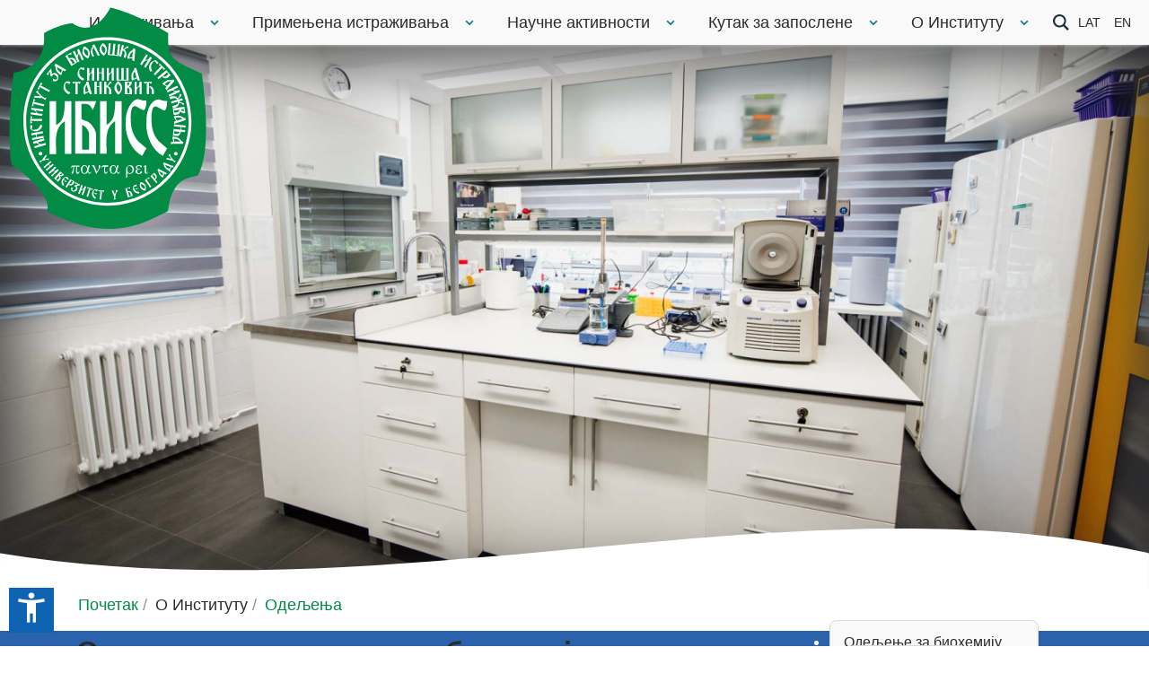

--- FILE ---
content_type: text/html; charset=utf-8
request_url: https://ibiss.bg.ac.rs/sr-rs/o-institutu/odeljenja/odeljenje-za-evolucionu-biologiju
body_size: 118784
content:
<html prefix="og: http://ogp.me/ns#">
<head>
    <meta charset="utf-8">
    <meta name="viewport" content="width=device-width,initial-scale=1,maximum-scale=3">
    <base href="https://ibiss.bg.ac.rs/sr-rs/o-institutu/odeljenja/odeljenje-za-evolucionu-biologiju" />
	<meta http-equiv="content-type" content="text/html; charset=utf-8" />
	<meta name="robots" content="max-image-preview:large" />
	<meta name="author" content="Super User" />
	<meta property="og:url" content="https://ibiss.bg.ac.rs/sr-rs/o-institutu/odeljenja/odeljenje-za-evolucionu-biologiju" />
	<meta property="og:type" content="article" />
	<meta property="og:title" content="Одељење за еволуциону биологију" />
	<meta property="og:description" content="Одељење за еволуциону биологију образовано је 1991. године ради концепцијског усклађивања различитих истраживачких програма везаних за проблематику еволуције живог света, што је, уз увођење савремених биохемијских, молекуларно биолошких, квантитативно генетичких, еколошких, као и варијационо-статист..." />
	<meta property="og:image" content="https://ibiss.bg.ac.rs/media/k2/items/cache/b6d7090a321aeca0f529ab265a288b1b_M.jpg" />
	<meta name="image" content="https://ibiss.bg.ac.rs/media/k2/items/cache/b6d7090a321aeca0f529ab265a288b1b_M.jpg" />
	<meta name="twitter:card" content="summary" />
	<meta name="twitter:title" content="Одељење за еволуциону биологију" />
	<meta name="twitter:description" content="Одељење за еволуциону биологију образовано је 1991. године ради концепцијског усклађивања различитих истраживачких програма везаних за проблематику еволуције живог света, што је, уз увођење савремених..." />
	<meta name="twitter:image" content="https://ibiss.bg.ac.rs/media/k2/items/cache/b6d7090a321aeca0f529ab265a288b1b_L.jpg" />
	<meta name="twitter:image:alt" content="Еволуциона биологија" />
	<meta name="viewport" content="width=device-width, initial-scale=1.0" />
	<meta name="description" content="Одељење за еволуциону биологију образовано је 1991. године ради концепцијског усклађивања различитих истраживачких програма везаних за проблематику ев..." />
	<title>Одељење за еволуциону биологију</title>
	<link href="/sr-rs/o-institutu/odeljenja/odeljenje-za-evolucionu-biologiju" rel="canonical" />
	<link href="https://ibiss.bg.ac.rs/sr-yu/o-institutu/odeljenja/odeljenje-za-evolucionu-biologiju" rel="alternate" hreflang="sr-YU" />
	<link href="https://ibiss.bg.ac.rs/sr-rs/o-institutu/odeljenja/odeljenje-za-evolucionu-biologiju" rel="alternate" hreflang="sr-RS" />
	<link href="https://ibiss.bg.ac.rs/en/about-the-institute/departments/department-of-evolutionary-biology" rel="alternate" hreflang="en-GB" />
	<link href="/templates/ibiss/favicon.ico" rel="shortcut icon" type="image/vnd.microsoft.icon" />
	<link href="https://cdnjs.cloudflare.com/ajax/libs/magnific-popup.js/1.1.0/magnific-popup.min.css" rel="stylesheet" type="text/css" />
	<link href="https://cdnjs.cloudflare.com/ajax/libs/simple-line-icons/2.4.1/css/simple-line-icons.min.css" rel="stylesheet" type="text/css" />
	<link href="/components/com_k2/css/k2.css?v=2.11.20240212" rel="stylesheet" type="text/css" />
	<link href="https://ibiss.bg.ac.rs/modules/mod_je_accordionmenu/css/style.css" rel="stylesheet" type="text/css" />
	<link href="http://fonts.googleapis.com/css?family=Open+Sans" rel="stylesheet" type="text/css" />
	<link href="/media/com_jce/site/css/content.min.css?badb4208be409b1335b815dde676300e" rel="stylesheet" type="text/css" />
	<link href="https://ibiss.bg.ac.rs/modules/mod_ebstickycookienotice/tmpl/assets/css/cookie.css?v=2088246254" rel="stylesheet" type="text/css" />
	<link href="https://ibiss.bg.ac.rs/modules/mod_ebstickycookienotice/tmpl/assets/css/responsive.css?v=1284421187" rel="stylesheet" type="text/css" />
	<link href="/media/mod_languages/css/template.css?5fee40961fd4c616ba4548e0f5906e90" rel="stylesheet" type="text/css" />
	<style type="text/css">

                        /* K2 - Magnific Popup Overrides */
                        .mfp-iframe-holder {padding:10px;}
                        .mfp-iframe-holder .mfp-content {max-width:100%;width:100%;height:100%;}
                        .mfp-iframe-scaler iframe {background:#fff;padding:10px;box-sizing:border-box;box-shadow:none;}
                    #scrollToTop {
	cursor: pointer;
	font-size: 0.9em;
	position: fixed;
	text-align: center;
	z-index: 9999;
	-webkit-transition: background-color 0.2s ease-in-out;
	-moz-transition: background-color 0.2s ease-in-out;
	-ms-transition: background-color 0.2s ease-in-out;
	-o-transition: background-color 0.2s ease-in-out;
	transition: background-color 0.2s ease-in-out;

	background: #ffffff;
	color: #ffffff;
	border-radius: 3px;
	padding-left: 6px;
	padding-right: 6px;
	padding-top: 6px;
	padding-bottom: 6px;
	right: 20px; bottom: 20px;
}

#scrollToTop:hover {
	background: #ffffff;
	color: #ffffff;
}

#scrollToTop > img {
	display: block;
	margin: 0 auto;
}#scrollToTop{background: transparent;}
#je_accord131.je_acc {color: #FFFFFF; font-family: 'Open Sans', Arial, sans-serif;}
#je_accord131.je_acc > ul > li > a { border-left: 1px solid #055000; border-right: 1px solid #055000; border-top: 1px solid #055000; color: #FFFFFF; background: #2D781B;}
#je_accord131.je_acc > ul > li > a:hover,
#je_accord131.je_acc > ul > li.active > a,
#je_accord131.je_acc > ul > li.open > a { color: #FFFFFF; background: #196407;}
#je_accord131.je_acc > ul > li.open > a { border-bottom: 1px solid #055000;}
#je_accord131.je_acc > ul > li:last-child > a,
#je_accord131.je_acc > ul > li.last > a {border-bottom: 1px solid #055000;}
#je_accord131 .holder::after { border-top: 2px solid #FFFFFF; border-left: 2px solid #FFFFFF;}
#je_accord131.je_acc > ul > li > a:hover > span::after,
#je_accord131.je_acc > ul > li.active > a > span::after,
#je_accord131.je_acc > ul > li.open > a > span::after { border-color: #FFFFFF;}
#je_accord131.je_acc ul ul li a { border-bottom: 1px solid #d7d7d7; border-left: 1px solid #d7d7d7; border-right: 1px solid #d7d7d7; color: #ffffff; background: #FFFFFF;}
#je_accord131.je_acc ul ul li:hover > a,
#je_accord131.je_acc ul ul li.open > a,
#je_accord131.je_acc ul ul li.active > a { color: #ffffff; background: #ebebeb;}
#je_accord131.je_acc > ul > li > ul > li.open:last-child > a,
#je_accord131.je_acc > ul > li > ul > li.last.open > a { border-bottom: 1px solid #d7d7d7;}
#je_accord131.je_acc ul ul li.has-sub > a::after { border-top: 2px solid #ffffff; border-left: 2px solid #ffffff;}
#je_accord131.je_acc ul ul li.active > a::after,
#je_accord131.je_acc ul ul li.open > a::after,
#je_accord131.je_acc ul ul li > a:hover::after { border-color: #ffffff;}
</style>
	<script type="application/json" class="joomla-script-options new">{"csrf.token":"d92b0fad5c75d0029e4f2803983a0e44","system.paths":{"root":"","base":""}}</script>
	<script src="/media/jui/js/jquery.min.js?5fee40961fd4c616ba4548e0f5906e90" type="text/javascript"></script>
	<script src="/media/jui/js/jquery-noconflict.js?5fee40961fd4c616ba4548e0f5906e90" type="text/javascript"></script>
	<script src="/media/jui/js/jquery-migrate.min.js?5fee40961fd4c616ba4548e0f5906e90" type="text/javascript"></script>
	<script src="https://cdnjs.cloudflare.com/ajax/libs/magnific-popup.js/1.1.0/jquery.magnific-popup.min.js" type="text/javascript"></script>
	<script src="/media/k2/assets/js/k2.frontend.js?v=2.11.20240212&sitepath=/" type="text/javascript"></script>
	<script src="/media/system/js/mootools-core.js?5fee40961fd4c616ba4548e0f5906e90" type="text/javascript"></script>
	<script src="/media/system/js/core.js?5fee40961fd4c616ba4548e0f5906e90" type="text/javascript"></script>
	<script src="/media/system/js/mootools-more.js?5fee40961fd4c616ba4548e0f5906e90" type="text/javascript"></script>
	<script src="/media/plg_system_sl_scrolltotop/js/scrolltotop_mt.js" type="text/javascript"></script>
	<script src="/media/jui/js/bootstrap.min.js?5fee40961fd4c616ba4548e0f5906e90" type="text/javascript"></script>
	<script src="https://ibiss.bg.ac.rs/modules/mod_ebstickycookienotice/tmpl/assets/js/cookie_script.js?v=2107506342" type="text/javascript"></script>
	<script src="/media/plg_system_j3accessibility/dist/accessibility.min.js?5fee40961fd4c616ba4548e0f5906e90" type="module"></script>
	<script type="text/javascript">
document.addEvent('domready', function() {
	new Skyline_ScrollToTop({
		'image':		'/images/go-top-green.png',
		'text':			'',
		'title':		'',
		'className':	'scrollToTop',
		'duration':		500,
		'transition':	Fx.Transitions.linear
	});
});
jQuery( function( ) {
	jQuery( document ).ready(function() {
	jQuery('.active').addClass('open');
	jQuery('.active').children('ul').slideDown();
	jQuery('#je_accord131 li.has-sub>a').on('click', function(){
			jQuery(this).removeAttr('href');
			var element = jQuery(this).parent('li');

			if (element.hasClass('open')) {
				element.removeClass('open');
				element.find('li').removeClass('open');
				element.find('ul').slideUp('normal');
			}
			else {
				element.addClass('open');
				element.children('ul').slideDown('normal');
				element.siblings('li').children('ul').slideUp('normal');
				element.siblings('li').removeClass('open');
				element.siblings('li').find('li').removeClass('open');
				element.siblings('li').find('ul').slideUp('normal');
			}
		});

	jQuery('#je_accord131>ul>li.has-sub>a').append('<span class="holder"></span>');
});
});
document.addEventListener('DOMContentLoaded', function() {  
            var labels = {"menuTitle":"Accessibility Options","increaseText":"Increase Text Size","decreaseText":"Decrease Text Size","increaseTextSpacing":"Increase Text Spacing","decreaseTextSpacing":"Decrease Text Spacing","invertColors":"Invert Colours","grayHues":"Grey Hues","underlineLinks":"Underline Links","bigCursor":"Big Cursor","readingGuide":"Reading Guide","textToSpeech":"Text to Speech","speechToText":"Speech to Text","resetTitle":"Reset","closeTitle":"Close"};
            var options = { labels: labels, hotkeys: {"enabled":true,"helpTitles":true} };
            options.textToSpeechLang = 'sr-RS'; 
            options.speechToTextLang = 'sr-RS'; 
            options.modules = {"increaseText":true,"decreaseText":true,"increaseTextSpacing":true,"decreaseTextSpacing":true,"invertColors":true,"grayHues":true,"underlineLinks":true,"bigCursor":true,"readingGuide":true,"textToSpeech":true,"speechToText":true}

            new Accessibility(options || {});
        });
	</script>
	<script type="application/ld+json">

                {
                    "@context": "https://schema.org",
                    "@type": "Article",
                    "mainEntityOfPage": {
                        "@type": "WebPage",
                        "@id": "https://ibiss.bg.ac.rs/sr-rs/o-institutu/odeljenja/odeljenje-za-evolucionu-biologiju"
                    },
                    "url": "https://ibiss.bg.ac.rs/sr-rs/o-institutu/odeljenja/odeljenje-za-evolucionu-biologiju",
                    "headline": "Одељење за еволуциону биологију",
                    "image": [
                        "https://ibiss.bg.ac.rs/media/k2/items/cache/b6d7090a321aeca0f529ab265a288b1b_XL.jpg",
                        "https://ibiss.bg.ac.rs/media/k2/items/cache/b6d7090a321aeca0f529ab265a288b1b_L.jpg",
                        "https://ibiss.bg.ac.rs/media/k2/items/cache/b6d7090a321aeca0f529ab265a288b1b_M.jpg",
                        "https://ibiss.bg.ac.rs/media/k2/items/cache/b6d7090a321aeca0f529ab265a288b1b_S.jpg",
                        "https://ibiss.bg.ac.rs/media/k2/items/cache/b6d7090a321aeca0f529ab265a288b1b_XS.jpg",
                        "https://ibiss.bg.ac.rs/media/k2/items/cache/b6d7090a321aeca0f529ab265a288b1b_Generic.jpg"
                    ],
                    "datePublished": "2016-03-17T12:51:24+00:00",
                    "dateModified": "2024-03-25T22:28:01+00:00",
                    "author": {
                        "@type": "Person",
                        "name": "Super User",
                        "url": "https://ibiss.bg.ac.rs/sr-rs/o-institutu/odeljenja/odeljenje-za-evolucionu-biologiju/author/420-superuser"
                    },
                    "publisher": {
                        "@type": "Organization",
                        "name": "Institut za biološka istraživanja "Siniša Stanković"",
                        "url": "https://ibiss.bg.ac.rs/",
                        "logo": {
                            "@type": "ImageObject",
                            "name": "Institut za biološka istraživanja "Siniša Stanković"",
                            "width": "",
                            "height": "",
                            "url": "https://ibiss.bg.ac.rs/"
                        }
                    },
                    "articleSection": "https://ibiss.bg.ac.rs/sr-rs/o-institutu/odeljenja/odeljenje-za-evolucionu-biologiju/38-evoluciona-biologija",
                    "keywords": "",
                    "description": "Одељење за еволуциону биологију образовано је 1991. године ради концепцијског усклађивања различитих истраживачких програма везаних за проблематику еволуције живог света, што је, уз увођење савремених биохемијских, молекуларно биолошких, квантитативно генетичких, еколошких, као и варијационо-статистичких метода, омогућило детаљнији увид у различите аспекте процеса адаптација, еволуције и специјације. На тај начин су обједињене, унутар јединственог истраживачког пројекта „Популационо биолошки аспекти процеса специјације“ (под руководством проф. др Николе Туцића), групе истраживача из Института и Биолошког факултета, првенствено из популационо генетичке и популационо еколошке групе тадашњег Одељења за генетику ИБИСС и групе за таксономију и биогеографију из Одељења за таксономију, биогеографију и органску еволуцију које је до тада постојало у Институту од његовог оснивања (предвођено др Сергејем Матвејевим и др Борисом Петровим). Одељење за еволуциону биологију стога баштини традиције оба института од којих је настао данашњи ИБИСС: Института за екологију и биогеографију и Института за физиологију, развиће, генетику и селекцију. Новоформирано Одељење је у првој половини деведесетих и просторно проширено новим лабораторијама, кабинетима и просторијама адаптираним за гајење животиња и биљака. Одељењем су од 1991. године руководили проф. др Никола Туцић редовни професор Биолошког факултета Универзитета у Београду и дописни члан САНУ (1991- 1993), др Георг Џукић, научни саветник ИБИСС (1993-2008) и проф. др Милош Калезић, научни саветник ИБИСС и редовни професор Биолошког факултета Универзитета у Београду (2008-2016). Од 2016. године Одељењем руководи др Алексеј Тарасјев, научни саветник ИБИСС. Научна истраживања на Одељењу за еволуциону биологију ИБИСС (која су се до 2001. године одвијала у оквиру једне, а од тада у оквиру три пројекатске целине) била су усмерена на бројне научне проблеме од значаја за савремену еволуциону биологију и сродне дисциплине. Сарадници Одељења старају се и о богатој херпетолошкој збирци ИБИСС која, са преко 25 000 примерака, представља значајни ресурс за фаунистичка истраживања југоисточне Европе. У истраживањима је остварена и сарадња са колегама са других одељења Института, при чему је она била посебно интензивна са колегама са Одељењa за физиологију и биохемију инсеката, Одељења за биохемију, Одељења за физиологију биљака и Одељења за хидроекологију и заштиту вода. Такође је остварена успешна сарадња са колегама из читавог низа научних центара у земљи и свету. Током 25 година сарадници Oдељења за еволуциону биологију су резултате својих истраживања објављивали у најистакнутијим међународним часописима као што су Evolution; Heredity; American Naturalist; Molecular Ecology; Journal of Evolutionary Biology; Molecular Phylogenetics and Evolution; Conservation Biology; Ecography; Biological Conservation; Journal of Zoological Systematics and Evolutionary Research; BMC Evolutionary Biology; Evolution and Development; Biological Journal of the Linnean Society; Journal of Zoology; Zoomorphology; Journal of Biogeography; Journal of Ecology; Environmental Science and Pollution Research; Plant Systematics and Evolution; Plant Ecology; Journal of Plant Ecology; Journal of Experimental Zoology; Behavioral Ecology; Plant Cell and Environment; Plant Physiology and Biochemistry; Journal of Mammology; Acta Oecologica; Plant Species Biology; Genetics, Selection, Evolution и многим другим. Одељење за еволуциону биологију активно учествује у континуираном образовању младих истраживача и стварању успешног модела интеракције наука-образовање у Србији. На Одељењу се реализује велики број дипломских, последипломских и докторских радова - у периоду од 1991. године успешно је реализовано преко 25 докторских дисертација којима су руководили сарадници Одељења а у оквиру најразличитијих истраживања која се на Одељењу врше. Сарадници Одељења за еволуциону биологију активно учествују и у извођењу основних, последипломских и докторских студија Универзитета у Београду, а посебно на студијским групама у оквиру Катедре за генетику и еволуцију и Kатедре за морфологију, систематику и филогенију животиња Биолошког факултета Универзитета у Београду као и на другим универзитетима у Србији, пре свега на Департману за биологију и екологију Природно-математичког факултета Универзитета у Нишу. Сарадници Одељења активно учествују и у разним националним и међународним органима, телима, комисијама и радним групама превасходно посвећеним питањима еволуционе биологије, конзервације биодиверзитета, заштите животне средине, одрживог управљања природним ресурсима и биолошке сигурности. Будући да еволуциона биологија даје теоријски оквир за интерпретацију свих биолошких феномена од гена до екосистема, дугогодишње котинурано учешће сарадника Одељења у најразличитијим облицима популаризације и промоције науке знатно доприноси подизању општег нивоа информисаности и образовања становништва у области биологије и читавог низа сродних дисциплина. Све ове активности сарадника Одељења за еволуциону биологију стварају неопходне претпоставке за доношење научно заснованих и добро информисаних одлука на разним нивоима. На Одељењу за еволуциону биологију ИБИСС се првенствено истражује утицај хетерогености абиотичке и биотичке животне средине на:• молекуларну, цитолошку и морфолошку варијабилност,• варијабилност особина животне историје (посебно старења и онтогеније) и понашања (укључујући избор станишта),• популациону структуру и еволуционе процесе (адаптације, генетичку специјализацију, фенотипску пластичност, процес специјације),• еволуциони потенцијал, одржање генетичког полиморфизма и свеукупне биолошке разноврсности. Поред доприноса решавању најактуелнијих теоријских питања у савременој еволуционој биологији, истраживања обухватају и следеће теме:• процену адекватности индикатора нарушености животне средине,• процену утицаја интродукованих и инвазивних врста,• процену вијабилности популација,• филогеографске анализе и оцене статуса екосистема у региону и Европи,• одређивање еволуционих и конзервационих јединица значајних за стратегије очувања аутохтоних популација и врста и одрживо управљање природним ресурсима. При овим истраживањима посебан акценат се ставља на абиотички и биотички стрес, ефекте историјских и савремених климатских промена, и антропогени утицај (нпр. ефекте загађења и фрагментације станишта). Истраживања се врше у природним популацијама кичмењака, бескичмењака и биљaка и на њиховим узорцима гајеним у нативним, антропогеним и експерименталним условима. Користе се најразноврснији експериментални приступи, методе и технике, укључујући геометријску морфометрију и експерименталну стратегију лабораторијске еволуције.",
                    "articleBody": "Одељење за еволуциону биологију образовано је 1991. године ради концепцијског усклађивања различитих истраживачких програма везаних за проблематику еволуције живог света, што је, уз увођење савремених биохемијских, молекуларно биолошких, квантитативно генетичких, еколошких, као и варијационо-статистичких метода, омогућило детаљнији увид у различите аспекте процеса адаптација, еволуције и специјације. На тај начин су обједињене, унутар јединственог истраживачког пројекта „Популационо биолошки аспекти процеса специјације“ (под руководством проф. др Николе Туцића), групе истраживача из Института и Биолошког факултета, првенствено из популационо генетичке и популационо еколошке групе тадашњег Одељења за генетику ИБИСС и групе за таксономију и биогеографију из Одељења за таксономију, биогеографију и органску еволуцију које је до тада постојало у Институту од његовог оснивања (предвођено др Сергејем Матвејевим и др Борисом Петровим). Одељење за еволуциону биологију стога баштини традиције оба института од којих је настао данашњи ИБИСС: Института за екологију и биогеографију и Института за физиологију, развиће, генетику и селекцију. Новоформирано Одељење је у првој половини деведесетих и просторно проширено новим лабораторијама, кабинетима и просторијама адаптираним за гајење животиња и биљака. Одељењем су од 1991. године руководили проф. др Никола Туцић редовни професор Биолошког факултета Универзитета у Београду и дописни члан САНУ (1991- 1993), др Георг Џукић, научни саветник ИБИСС (1993-2008) и проф. др Милош Калезић, научни саветник ИБИСС и редовни професор Биолошког факултета Универзитета у Београду (2008-2016). Од 2016. године Одељењем руководи др Алексеј Тарасјев, научни саветник ИБИСС. Научна истраживања на Одељењу за еволуциону биологију ИБИСС (која су се до 2001. године одвијала у оквиру једне, а од тада у оквиру три пројекатске целине) била су усмерена на бројне научне проблеме од значаја за савремену еволуциону биологију и сродне дисциплине. Сарадници Одељења старају се и о богатој херпетолошкој збирци ИБИСС која, са преко 25 000 примерака, представља значајни ресурс за фаунистичка истраживања југоисточне Европе. У истраживањима је остварена и сарадња са колегама са других одељења Института, при чему је она била посебно интензивна са колегама са Одељењa за физиологију и биохемију инсеката, Одељења за биохемију, Одељења за физиологију биљака и Одељења за хидроекологију и заштиту вода. Такође је остварена успешна сарадња са колегама из читавог низа научних центара у земљи и свету. Током 25 година сарадници Oдељења за еволуциону биологију су резултате својих истраживања објављивали у најистакнутијим међународним часописима као што су Evolution; Heredity; American Naturalist; Molecular Ecology; Journal of Evolutionary Biology; Molecular Phylogenetics and Evolution; Conservation Biology; Ecography; Biological Conservation; Journal of Zoological Systematics and Evolutionary Research; BMC Evolutionary Biology; Evolution and Development; Biological Journal of the Linnean Society; Journal of Zoology; Zoomorphology; Journal of Biogeography; Journal of Ecology; Environmental Science and Pollution Research; Plant Systematics and Evolution; Plant Ecology; Journal of Plant Ecology; Journal of Experimental Zoology; Behavioral Ecology; Plant Cell and Environment; Plant Physiology and Biochemistry; Journal of Mammology; Acta Oecologica; Plant Species Biology; Genetics, Selection, Evolution и многим другим. Одељење за еволуциону биологију активно учествује у континуираном образовању младих истраживача и стварању успешног модела интеракције наука-образовање у Србији. На Одељењу се реализује велики број дипломских, последипломских и докторских радова - у периоду од 1991. године успешно је реализовано преко 25 докторских дисертација којима су руководили сарадници Одељења а у оквиру најразличитијих истраживања која се на Одељењу врше. Сарадници Одељења за еволуциону биологију активно учествују и у извођењу основних, последипломских и докторских студија Универзитета у Београду, а посебно на студијским групама у оквиру Катедре за генетику и еволуцију и Kатедре за морфологију, систематику и филогенију животиња Биолошког факултета Универзитета у Београду као и на другим универзитетима у Србији, пре свега на Департману за биологију и екологију Природно-математичког факултета Универзитета у Нишу. Сарадници Одељења активно учествују и у разним националним и међународним органима, телима, комисијама и радним групама превасходно посвећеним питањима еволуционе биологије, конзервације биодиверзитета, заштите животне средине, одрживог управљања природним ресурсима и биолошке сигурности. Будући да еволуциона биологија даје теоријски оквир за интерпретацију свих биолошких феномена од гена до екосистема, дугогодишње котинурано учешће сарадника Одељења у најразличитијим облицима популаризације и промоције науке знатно доприноси подизању општег нивоа информисаности и образовања становништва у области биологије и читавог низа сродних дисциплина. Све ове активности сарадника Одељења за еволуциону биологију стварају неопходне претпоставке за доношење научно заснованих и добро информисаних одлука на разним нивоима. На Одељењу за еволуциону биологију ИБИСС се првенствено истражује утицај хетерогености абиотичке и биотичке животне средине на:• молекуларну, цитолошку и морфолошку варијабилност,• варијабилност особина животне историје (посебно старења и онтогеније) и понашања (укључујући избор станишта),• популациону структуру и еволуционе процесе (адаптације, генетичку специјализацију, фенотипску пластичност, процес специјације),• еволуциони потенцијал, одржање генетичког полиморфизма и свеукупне биолошке разноврсности. Поред доприноса решавању најактуелнијих теоријских питања у савременој еволуционој биологији, истраживања обухватају и следеће теме:• процену адекватности индикатора нарушености животне средине,• процену утицаја интродукованих и инвазивних врста,• процену вијабилности популација,• филогеографске анализе и оцене статуса екосистема у региону и Европи,• одређивање еволуционих и конзервационих јединица значајних за стратегије очувања аутохтоних популација и врста и одрживо управљање природним ресурсима. При овим истраживањима посебан акценат се ставља на абиотички и биотички стрес, ефекте историјских и савремених климатских промена, и антропогени утицај (нпр. ефекте загађења и фрагментације станишта). Истраживања се врше у природним популацијама кичмењака, бескичмењака и биљaка и на њиховим узорцима гајеним у нативним, антропогеним и експерименталним условима. Користе се најразноврснији експериментални приступи, методе и технике, укључујући геометријску морфометрију и експерименталну стратегију лабораторијске еволуције."
                }
                
	</script>
	<link href="https://ibiss.bg.ac.rs/sr-yu/o-institutu/odeljenja/odeljenje-za-evolucionu-biologiju" rel="alternate" hreflang="x-default" />

    <link rel="icon" href="/templates/ibiss/favicon.ico" sizes="any">
	  <link rel="icon" href="/templates/ibiss/icon.svg" type="image/svg+xml">
	  <link rel="apple-touch-icon" href="/templates/ibiss/apple-touch-icon.png">
	  <link rel="manifest" href="/templates/ibiss/manifest.webmanifest">
    <link rel="stylesheet" href="/templates/ibiss/css/style.css?v=2.4.7" />
          <link rel="stylesheet" href="/templates/ibiss/css/sidemenu.css?v=0.1.9" />
                          <link rel="stylesheet" href="/templates/ibiss/css/title.css?v=0.0.1" />
                
        <style>
      /*! normalize.css v1.1.2 | MIT License | git.io/normalize */article,aside,details,figcaption,figure,footer,header,hgroup,main,nav,section,summary{display:block}*{box-sizing:border-box;-moz-box-sizing:border-box}[hidden]{display:none}html{font-size:100%;-ms-text-size-adjust:100%;-webkit-text-size-adjust:100%}button,html,input,select,textarea{font-family:sans-serif}body{margin:0}a:focus{outline:thin dotted}a:active,a:hover{outline:0}b,strong{font-weight:700}blockquote{margin:1em 40px}hr{-moz-box-sizing:content-box;box-sizing:content-box;height:0}p,pre{margin:1em 0}small{font-size:80%}dl,menu,ol,ul{margin:1em 0}dd{margin:0 0 0 40px}menu,ol,ul{padding:0 0 0 40px}nav ol,nav ul{list-style:none;list-style-image:none}abbr[title]{border-bottom:1px dotted}audio,canvas,video{display:inline-block}audio:not([controls]){display:none;height:0}dfn{font-style:italic}mark{background:#ff0;color:#000}code,kbd,pre,samp{font-family:monospace,serif;font-size:1em}pre{white-space:pre;white-space:pre-wrap;word-wrap:break-word}q{quotes:none}q:after,q:before{content:'';content:none}sub,sup{font-size:75%;line-height:0;position:relative;vertical-align:baseline}sup{top:-.5em}sub{bottom:-.25em}img{border:0;-ms-interpolation-mode:bicubic}svg:not(:root){overflow:hidden}figure{margin:0}form{margin:0}fieldset{border:1px solid silver;margin:0 2px;padding:.35em .625em .75em}legend{border:0;padding:0;white-space:normal}button,input,select,textarea{font-size:100%;margin:0;vertical-align:baseline}button,input{line-height:normal}button,select{text-transform:none}button,html input[type=button],input[type=reset],input[type=submit]{-webkit-appearance:button;cursor:pointer}button[disabled],html input[disabled]{cursor:default}input[type=checkbox],input[type=radio]{box-sizing:border-box;padding:0}input[type=search]{-webkit-appearance:textfield;-moz-box-sizing:content-box;-webkit-box-sizing:content-box;box-sizing:content-box}input[type=search]::-webkit-search-cancel-button,input[type=search]::-webkit-search-decoration{-webkit-appearance:none}button::-moz-focus-inner,input::-moz-focus-inner{border:0;padding:0}textarea{overflow:auto;vertical-align:top}table{border-collapse:collapse;border-spacing:0}html{-webkit-font-smoothing:antialiased;-moz-osx-font-smoothing:grayscale}html{font-size:15px}@media screen and (min-width:320px){html{font-size:calc(15px + 3 * ((100vw - 320px)/ 1120))}}@media screen and (min-width:1440px){html{font-size:18px}}    </style>
    <link rel="stylesheet" href="/templates/ibiss/owlcarousel/dist/assets/owl.carousel.min.css">
    <link rel="stylesheet" href="/templates/ibiss/owlcarousel/dist/assets/owl.theme.default.min.css">
         <script src="https://code.jquery.com/jquery-3.6.4.min.js"></script>
     <script src="/templates/ibiss/owlcarousel/dist/owl.carousel.min.js"></script>
     
     <link rel="stylesheet" href="https://cdnjs.cloudflare.com/ajax/libs/venobox/2.1.6/venobox.min.css" integrity="sha512-BQ1rOOCWWZHYsP4Oou2dTvedlr+gB2+aLSggwaezp8akn6BrNw+pkxaxM9f5wxwjer+te7ezjpIL1baHi5dOjA==" crossorigin="anonymous" referrerpolicy="no-referrer" />
     

      <!-- Google tag (gtag.js) -->
    <script async src="https://www.googletagmanager.com/gtag/js?id=G-QCRHW7J32B"></script>
    <script>
      window.dataLayer = window.dataLayer || [];
      function gtag(){dataLayer.push(arguments);}
      gtag('js', new Date());

      gtag('config', 'G-QCRHW7J32B');
    </script>

</head>
<body class="default">
<div id="TopLogo" class="top_logo">
			<div class="header-logo"><a href="/"><img src="/templates/ibiss/img/logo.svg" alt="Home" class="top_logo"></a></div>
		</div>
  		<div class="nav">
              <nav>
               
                  <ul class="menu menu-bar"><li><a href="#" class="menu-link menu-bar-link" aria-haspopup="true">Истраживања</a><div class="mega-menu--container">
                                    <div class="mega-menu--multi-level--container"><ul class="mega-menu mega-menu--multiLevel"><li class="menu-submenu"><a href="/sr-rs/istrazivanja/istrazivacke-teme" class="menu-link menu-list-link">Истраживачке теме</a></li><li class="menu-submenu"><a href="/sr-rs/istrazivanja/istrazivaci-ibiss" class="menu-link menu-list-link">Истраживачи</a></li><li class="menu-submenu"><a href="/sr-rs/istrazivanja/projekti" class="menu-link menu-list-link" aria-haspopup="true">Пројекти</a><ul class="menu menu-list"><li><a href="/sr-rs/istrazivanja/projekti/domaci" class="menu-link menu-list-link" aria-haspopup="true">Домаћи</a><ul class="menu menu-list"><li><a href="#" class="menu-link menu-list-link" aria-haspopup="true">Програм рада</a><ul class="menu menu-list"><li><a href="/sr-rs/istrazivanja/projekti/domaci/program-rada/2025" class="menu-link menu-list-link">2025</a></li><li><a href="/sr-rs/istrazivanja/projekti/domaci/program-rada/program-rada-2024" class="menu-link menu-list-link">2024</a></li><li><a href="/sr-rs/istrazivanja/projekti/domaci/program-rada/program-rada-2023" class="menu-link menu-list-link">2023</a></li><li><a href="/sr-rs/istrazivanja/projekti/domaci/program-rada/program-rada-2022" class="menu-link menu-list-link">2022</a></li><li><a href="/sr-rs/istrazivanja/projekti/domaci/program-rada/program-rada-2021" class="menu-link menu-list-link">2021</a></li><li><a href="/sr-rs/istrazivanja/projekti/domaci/program-rada/2020" class="menu-link menu-list-link">2020</a></li></ul></li><li><a href="#" class="menu-link menu-list-link" aria-haspopup="true">Фонд за науку</a><ul class="menu menu-list"><li><a href="/sr-rs/istrazivanja/projekti/domaci/fond-za-nauku/ideje" class="menu-link menu-list-link">ИДЕЈЕ</a></li><li><a href="/sr-rs/istrazivanja/projekti/domaci/fond-za-nauku/promis" class="menu-link menu-list-link">Промис</a></li><li><a href="/sr-rs/istrazivanja/projekti/domaci/fond-za-nauku/saradnja-sa-dijasporom" class="menu-link menu-list-link">Сарадња са дијаспором</a></li><li><a href="/sr-rs/istrazivanja/projekti/domaci/fond-za-nauku/covid-19" class="menu-link menu-list-link">COVID-19</a></li><li><a href="/sr-rs/istrazivanja/projekti/domaci/fond-za-nauku/prizma" class="menu-link menu-list-link">ПРИЗМА</a></li><li><a href="/sr-rs/istrazivanja/projekti/domaci/fond-za-nauku/zeleni-program" class="menu-link menu-list-link">Зелени програм</a></li><li><a href="/sr-rs/istrazivanja/projekti/domaci/fond-za-nauku/dokaz-koncepta" class="menu-link menu-list-link">Доказ концепта</a></li></ul></li><li><a href="/sr-rs/istrazivanja/projekti/domaci/fond-za-inovacionu-delatnost" class="menu-link menu-list-link">Фонд за иновациону делатност</a></li><li><a href="/sr-rs/istrazivanja/projekti/domaci/sanu" class="menu-link menu-list-link">САНУ</a></li><li><a href="#" class="menu-link menu-list-link" aria-haspopup="true">ЦПН</a><ul class="menu menu-list"><li><a href="/sr-rs/istrazivanja/projekti/domaci/cpn/promocija-i-popularizacija-nauke" class="menu-link menu-list-link">Промоција и популаризација науке</a></li><li><a href="/sr-rs/istrazivanja/projekti/domaci/cpn/gradjanska-naucna-istrazivanja" class="menu-link menu-list-link">Грађанска научна истраживања</a></li></ul></li><li><a href="/sr-rs/istrazivanja/projekti/domaci/pokreni-se-za-nauku" class="menu-link menu-list-link">Покрени се за науку</a></li><li><a href="#" class="menu-link menu-list-link">Заједници заједно</a></li><li><a href="/sr-rs/istrazivanja/projekti/domaci/aplikativni-projekti-i-studije" class="menu-link menu-list-link">Апликативни пројекти и студије</a></li><li><a href="/sr-rs/istrazivanja/projekti/domaci/2011-2019" class="menu-link menu-list-link" aria-haspopup="true">2011-2019</a><ul class="menu menu-list"><li><a href="/sr-rs/istrazivanja/projekti/domaci/2011-2019/program-osnovnih-istrazivanja" class="menu-link menu-list-link">Програм основних истраживања</a></li><li><a href="/sr-rs/istrazivanja/projekti/domaci/2011-2019/program-sufinansiranja-integralnih-i-interdisciplinarnih-istrazivanja" class="menu-link menu-list-link">Програм суфинансирања интегралних и интердисциплинарних истраживања</a></li><li><a href="/sr-rs/istrazivanja/projekti/domaci/2011-2019/program-istrazivanja-u-oblasti-tehnoloskog-razvoja" class="menu-link menu-list-link">Програм истраживања у области технолошког развоја</a></li><li><a href="/sr-rs/istrazivanja/projekti/domaci/2011-2019/nacionalni-projekti-kojima-rukovode-druge-institucija" class="menu-link menu-list-link">Национални пројекти којима руководе друге институција</a></li></ul></li><li><a href="/sr-rs/istrazivanja/projekti/domaci/2006-2011" class="menu-link menu-list-link">2006-2011</a></li><li><a href="/sr-rs/istrazivanja/projekti/domaci/2002-2006" class="menu-link menu-list-link">2002-2006</a></li></ul></li><li><a href="/sr-rs/istrazivanja/projekti/medjunarodni" class="menu-link menu-list-link" aria-haspopup="true">Међународни</a><ul class="menu menu-list"><li><a href="/sr-rs/istrazivanja/projekti/medjunarodni/eu-programi" class="menu-link menu-list-link">ЕУ програми</a></li><li><a href="/sr-rs/istrazivanja/projekti/medjunarodni/projekti" class="menu-link menu-list-link">Пројекти</a></li><li><a href="/sr-rs/istrazivanja/projekti/medjunarodni/cost-akcije" class="menu-link menu-list-link">COST акције</a></li><li><a href="/sr-rs/istrazivanja/projekti/medjunarodni/ugovori-o-bilateralnoj-saradnji" class="menu-link menu-list-link">Уговори о билатералној сарадњи</a></li><li><a href="/sr-rs/istrazivanja/projekti/medjunarodni/saige" class="menu-link menu-list-link" aria-haspopup="true">SAIGE</a><ul class="menu menu-list"><li><a href="/sr-rs/istrazivanja/projekti/medjunarodni/saige/lista-projekata" class="menu-link menu-list-link">Листа пројеката</a></li></ul></li></ul></li></ul></li><li class="menu-submenu"><a href="https://radar.ibiss.bg.ac.rs/?locale-attribute=sr" class="menu-link menu-list-link" target="_blank">Институционални репозиторијум-РАДаР</a></li><li class="menu-submenu"><a href="/sr-rs/istrazivanja/partneri" class="menu-link menu-list-link">Партнери</a></li><li class="menu-submenu"><a href="#" class="menu-link menu-list-link" aria-haspopup="true">Центар изузетних вредности</a><ul class="menu menu-list"><li><a href="/sr-rs/istrazivanja/centar-izuzetnih-vrednosti/o-centru-izuzetnih-vrednosti" class="menu-link menu-list-link">О центру</a></li><li><a href="#" class="menu-link menu-list-link">Актуелно</a></li></ul></li><li class="menu-submenu"><a href="/sr-rs/istrazivanja/zajednicka-kinesko-srpska-laboratorija" class="menu-link menu-list-link">Заједничка кинеско-српска лабораторија</a></li><li class="menu-submenu"><a href="/sr-rs/istrazivanja/panda-asocijacija" class="menu-link menu-list-link">ПАНДА асоцијација</a></li><li class="menu-submenu"><a href="/sr-rs/istrazivanja/jedinica-za-istrazivanje-metabolickih-bolesti" class="menu-link menu-list-link">Јединица за истраживање метаболичких болести</a></li><li class="menu-submenu"><a href="/sr-rs/istrazivanja/strategija" class="menu-link menu-list-link">Стратегија</a></li></ul></div>
                                  <div class="svg-container">
                                      <svg version="1.1" id="Layer_1" xmlns="http://www.w3.org/2000/svg" xmlns:xlink="http://www.w3.org/1999/xlink" x="0px" y="0px" viewBox="0 0 500 27.9" style="enable-background:new 0 0 500 27.9;" xml:space="preserve">
                                        <!-- Adjusted path attributes: height and fill color -->
                                        <path class="menu_wave" d="M0,17.2c150,34.4,330-27.5,500,0V0L0,0" fill="rgba(249, 249, 249)"></path>
                                      </svg>
                                    </div>
                                  </div></li><li><a href="#" class="menu-link menu-bar-link" aria-haspopup="true">Примењена истраживања</a><div class="mega-menu--container">
                                    <div class="mega-menu--multi-level--container"><ul class="mega-menu mega-menu--multiLevel"><li class="menu-submenu"><a href="/sr-rs/primenjena-istrazivanja/aplikativni-projekti-i-studije" class="menu-link menu-list-link">Апликативни пројекти и студије</a></li><li class="menu-submenu"><a href="/sr-rs/primenjena-istrazivanja/partneri" class="menu-link menu-list-link">Партнери</a></li><li class="menu-submenu"><a href="/sr-rs/primenjena-istrazivanja/ekspertize-i-usluge-ibiss-a" class="menu-link menu-list-link">Експертизе и услуге ИБИСС-а</a></li></ul></div>
                                  <div class="svg-container">
                                      <svg version="1.1" id="Layer_1" xmlns="http://www.w3.org/2000/svg" xmlns:xlink="http://www.w3.org/1999/xlink" x="0px" y="0px" viewBox="0 0 500 27.9" style="enable-background:new 0 0 500 27.9;" xml:space="preserve">
                                        <!-- Adjusted path attributes: height and fill color -->
                                        <path class="menu_wave" d="M0,17.2c150,34.4,330-27.5,500,0V0L0,0" fill="rgba(249, 249, 249)"></path>
                                      </svg>
                                    </div>
                                  </div></li><li><a href="/sr-rs/naucne-aktivnosti-ibiss" class="menu-link menu-bar-link" aria-haspopup="true">Научне активности</a><div class="mega-menu--container">
                                    <div class="mega-menu--multi-level--container"><ul class="mega-menu mega-menu--multiLevel"><li class="menu-submenu"><a href="/sr-rs/naucne-aktivnosti-ibiss/seminari-i-predavanja" class="menu-link menu-list-link">Семинари и предавања</a></li><li class="menu-submenu"><a href="/sr-rs/naucne-aktivnosti-ibiss/odbrana-doktorskih-teza" class="menu-link menu-list-link">Одбрана докторских теза</a></li><li class="menu-submenu"><a href="/sr-rs/naucne-aktivnosti-ibiss/naucna-drustva" class="menu-link menu-list-link">Научна друштва</a></li><li class="menu-submenu"><a href="#" class="menu-link menu-list-link" aria-haspopup="true">Промоција науке</a><ul class="menu menu-list"><li><a href="/sr-rs/naucne-aktivnosti-ibiss/promocija-nauke/vesti" class="menu-link menu-list-link">Вести</a></li><li><a href="/sr-rs/naucne-aktivnosti-ibiss/promocija-nauke/evropska-noc-istrazivaca" class="menu-link menu-list-link">Европска ноћ истраживача</a></li></ul></li><li class="menu-submenu"><a href="/sr-rs/naucne-aktivnosti-ibiss/dogadjanja" class="menu-link menu-list-link">Догађања</a></li></ul></div>
                                  <div class="svg-container">
                                      <svg version="1.1" id="Layer_1" xmlns="http://www.w3.org/2000/svg" xmlns:xlink="http://www.w3.org/1999/xlink" x="0px" y="0px" viewBox="0 0 500 27.9" style="enable-background:new 0 0 500 27.9;" xml:space="preserve">
                                        <!-- Adjusted path attributes: height and fill color -->
                                        <path class="menu_wave" d="M0,17.2c150,34.4,330-27.5,500,0V0L0,0" fill="rgba(249, 249, 249)"></path>
                                      </svg>
                                    </div>
                                  </div></li><li><a href="#" class="menu-link menu-bar-link" aria-haspopup="true">Кутак за запослене</a><div class="mega-menu--container">
                                    <div class="mega-menu--multi-level--container"><ul class="mega-menu mega-menu--multiLevel"><li class="menu-submenu"><a href="/sr-rs/kutak-za-zaposlene/biblioteka" class="menu-link menu-list-link" aria-haspopup="true">Библиотека</a><ul class="menu menu-list"><li><a href="/sr-rs/kutak-za-zaposlene/biblioteka/institucionalni-repozitorijum" class="menu-link menu-list-link">Институционални репозиторијум</a></li><li><a href="/sr-rs/o-institutu/odeljenja/odeljenje-za-evolucionu-biologiju" class="menu-link menu-list-link" aria-haspopup="true"> Претраживање</a><ul class="menu menu-list"><li><a href="https://plus.cobiss.net/cobiss/sr/sr?lib=ibiss" class="menu-link menu-list-link" target="_blank"> Електронски каталог</a></li><li><a href="/sr-rs/kutak-za-zaposlene/biblioteka/pretrazivanje/elektronski-servisi" class="menu-link menu-list-link"> Електронски сервиси</a></li><li><a href="/sr-rs/kutak-za-zaposlene/biblioteka/pretrazivanje/enauka" class="menu-link menu-list-link">еНаука</a></li></ul></li><li><a href="#" class="menu-link menu-list-link" aria-haspopup="true">Објављивање</a><ul class="menu menu-list"><li><a href="/sr-rs/kutak-za-zaposlene/biblioteka/objavljivanje/gde-objaviti-rad" class="menu-link menu-list-link"> Где објавити рад?</a></li><li><a href="/sr-rs/kutak-za-zaposlene/biblioteka/objavljivanje/otvorena-nauka" class="menu-link menu-list-link">Отворена наука</a></li><li><a href="/sr-rs/kutak-za-zaposlene/biblioteka/objavljivanje/otvoreni-pristup" class="menu-link menu-list-link"> Отворени приступ</a></li><li><a href="/sr-rs/kutak-za-zaposlene/biblioteka/objavljivanje/bibliografski-alati" class="menu-link menu-list-link">Библиографски алати</a></li><li><a href="/sr-rs/kutak-za-zaposlene/biblioteka/objavljivanje/citiranost" class="menu-link menu-list-link">Цитираност</a></li><li><a href="/sr-rs/kutak-za-zaposlene/biblioteka/objavljivanje/doktorske-disertacije" class="menu-link menu-list-link">Докторске дисертације</a></li></ul></li><li><a href="/sr-rs/kutak-za-zaposlene/biblioteka/korisni-linkovi" class="menu-link menu-list-link">Корисни линкови</a></li><li><a href="/sr-rs/kutak-za-zaposlene/biblioteka/o-biblioteci" class="menu-link menu-list-link">О библиотеци</a></li></ul></li><li class="menu-submenu"><a href="/sr-rs/kutak-za-zaposlene/uputstva-i-dokumenta" class="menu-link menu-list-link">Упутства и документа</a></li><li class="menu-submenu"><a href="/sr-rs/kutak-za-zaposlene/pravilnici" class="menu-link menu-list-link">Правилници</a></li><li class="menu-submenu"><a href="https://tesla.rcub.bg.ac.rs/rcube/" class="menu-link menu-list-link" target="_blank">ИБИСС WебМаил</a></li></ul></div>
                                  <div class="svg-container">
                                      <svg version="1.1" id="Layer_1" xmlns="http://www.w3.org/2000/svg" xmlns:xlink="http://www.w3.org/1999/xlink" x="0px" y="0px" viewBox="0 0 500 27.9" style="enable-background:new 0 0 500 27.9;" xml:space="preserve">
                                        <!-- Adjusted path attributes: height and fill color -->
                                        <path class="menu_wave" d="M0,17.2c150,34.4,330-27.5,500,0V0L0,0" fill="rgba(249, 249, 249)"></path>
                                      </svg>
                                    </div>
                                  </div></li><li><a href="#" class="menu-link menu-bar-link" aria-haspopup="true">О Институту</a><div class="mega-menu--container">
                                    <div class="mega-menu--multi-level--container"><ul class="mega-menu mega-menu--multiLevel"><li class="menu-submenu"><a href="/sr-rs/o-institutu/odeljenja" class="menu-link menu-list-link" aria-haspopup="true">Одељења</a><ul class="menu menu-list menu-two-columns-grid"><li><a href="/sr-rs/o-institutu/odeljenja/odeljenje-za-biohemiju" class="menu-link menu-list-link">Одељење за биохемију</a></li><li><a href="/sr-rs/o-institutu/odeljenja/odeljenje-za-citologiju" class="menu-link menu-list-link">Одељење за цитологију</a></li><li><a href="/sr-rs/o-institutu/odeljenja/odeljenje-za-ekologiju" class="menu-link menu-list-link">Одељење за екологију</a></li><li><a href="/sr-rs/o-institutu/odeljenja/odeljenje-za-evolucionu-biologiju" class="menu-link menu-list-link">Одељење за еволуциону биологију</a></li><li><a href="/sr-rs/o-institutu/odeljenja/odeljenje-za-fiziologiju" class="menu-link menu-list-link">Одељење за физиологију</a></li><li><a href="/sr-rs/o-institutu/odeljenja/odeljenje-za-fiziologiju-biljaka" class="menu-link menu-list-link">Одељење за физиологију биљака</a></li><li><a href="/sr-rs/o-institutu/odeljenja/odeljenje-za-fiziologiju-i-biohemiju-insekata" class="menu-link menu-list-link">Одељење за физиологију и биохемију инсеката</a></li><li><a href="/sr-rs/o-institutu/odeljenja/odeljenje-za-geneticka-istrazivanja" class="menu-link menu-list-link">Одељење за генетичка истраживања</a></li><li><a href="/sr-rs/o-institutu/odeljenja/odeljenje-za-genetiku-populacija-i-ekogenotoksikologiju" class="menu-link menu-list-link">Одељење за генетику популација и екогенотоксикологију</a></li><li><a href="/sr-rs/o-institutu/odeljenja/odeljenje-za-hidroekologiju-i-zastitu-voda" class="menu-link menu-list-link">Одељење за хидроекологију и заштиту вода</a></li><li><a href="/sr-rs/o-institutu/odeljenja/odeljenje-za-imunologiju" class="menu-link menu-list-link">Одељење за имунологију</a></li><li><a href="/sr-rs/o-institutu/odeljenja/odeljenje-za-molekularnu-biologiju" class="menu-link menu-list-link">Одељење за молекуларну биологију</a></li><li><a href="/sr-rs/o-institutu/odeljenja/odeljenje-za-neurobiologiju" class="menu-link menu-list-link">Одељење за неуробиологију</a></li><li><a href="/sr-rs/o-institutu/odeljenja/odeljenje-za-neurofiziologiju" class="menu-link menu-list-link">Одељење за неурофизиологију</a></li></ul></li><li class="menu-submenu"><a href="#" class="menu-link menu-list-link" aria-haspopup="true">Управа</a><ul class="menu menu-list"><li><a href="/sr-rs/o-institutu/uprava/rukovodstvo" class="menu-link menu-list-link">Руководство</a></li><li><a href="/sr-rs/o-institutu/uprava/upravni-odbor" class="menu-link menu-list-link">Управни одбор</a></li></ul></li><li class="menu-submenu"><a href="#" class="menu-link menu-list-link" aria-haspopup="true">Стручне службе</a><ul class="menu menu-list"><li><a href="/sr-rs/o-institutu/strucne-sluzbe/administrativno-pravna-sluzba" class="menu-link menu-list-link">Административно-правна служба</a></li><li><a href="/sr-rs/o-institutu/strucne-sluzbe/racunovodstveno-finansijska-sluzba" class="menu-link menu-list-link">Рачуноводствено-финансијска служба</a></li><li><a href="/sr-rs/o-institutu/strucne-sluzbe/tehnicka-sluzba" class="menu-link menu-list-link">Техничка служба</a></li></ul></li><li class="menu-submenu"><a href="#" class="menu-link menu-list-link" aria-haspopup="true">Научно веће</a><ul class="menu menu-list"><li><a href="/sr-rs/o-institutu/naucno-vece/clanovi" class="menu-link menu-list-link">Чланови</a></li><li><a href="/sr-rs/o-institutu/naucno-vece/zapisnici-sa-sednica" class="menu-link menu-list-link">Записници са седница</a></li></ul></li><li class="menu-submenu"><a href="#" class="menu-link menu-list-link" aria-haspopup="true">Тимови</a><ul class="menu menu-list"><li><a href="/sr-rs/o-institutu/timovi/tim-za-transfer-znanja-i-tehnologije" class="menu-link menu-list-link">Тим за трансфер знања и технологије</a></li><li><a href="/sr-rs/o-institutu/timovi/tim-za-podrsku-projektima" class="menu-link menu-list-link">Тим за подршку пројектима</a></li><li><a href="/sr-rs/o-institutu/timovi/tim-za-digitalnu-komunikaciju" class="menu-link menu-list-link">Тим за дигиталну комуникацију</a></li><li><a href="/sr-rs/o-institutu/timovi/tim-za-otvorenu-nauku" class="menu-link menu-list-link">Тим за отворену науку</a></li></ul></li><li class="menu-submenu"><a href="/sr-rs/o-institutu/zaposleni" class="menu-link menu-list-link">Запослени</a></li><li class="menu-submenu"><a href="/sr-rs/o-institutu/fizicki-resursi" class="menu-link menu-list-link">Физички ресурси</a></li><li class="menu-submenu"><a href="#" class="menu-link menu-list-link" aria-haspopup="true">Издаваштво</a><ul class="menu menu-list"><li><a href="/sr-rs/o-institutu/izdavastvo/casopisi" class="menu-link menu-list-link">Часописи</a></li><li><a href="/sr-rs/o-institutu/izdavastvo/monografije" class="menu-link menu-list-link">Монографије</a></li></ul></li><li class="menu-submenu"><a href="/sr-rs/o-institutu/istorijat" class="menu-link menu-list-link" aria-haspopup="true">Историјат</a><ul class="menu menu-list"><li><a href="/sr-rs/o-institutu/istorijat/o-institutu" class="menu-link menu-list-link">О институту</a></li><li><a href="/sr-rs/o-institutu/istorijat/sinisa-stankovic" class="menu-link menu-list-link">Синиша Станковић</a></li><li><a href="/sr-rs/o-institutu/istorijat/alumni" class="menu-link menu-list-link">Алумни</a></li></ul></li><li class="menu-submenu"><a href="/sr-rs/o-institutu/kontakt" class="menu-link menu-list-link">Контакт</a></li></ul></div>
                                  <div class="svg-container">
                                      <svg version="1.1" id="Layer_1" xmlns="http://www.w3.org/2000/svg" xmlns:xlink="http://www.w3.org/1999/xlink" x="0px" y="0px" viewBox="0 0 500 27.9" style="enable-background:new 0 0 500 27.9;" xml:space="preserve">
                                        <!-- Adjusted path attributes: height and fill color -->
                                        <path class="menu_wave" d="M0,17.2c150,34.4,330-27.5,500,0V0L0,0" fill="rgba(249, 249, 249)"></path>
                                      </svg>
                                    </div>
                                  </div></li><li><a href="javascript:void(0)" id="openSearchBtn" class="top_search_link opened" onclick="toggleSearch()"><img src="/templates/ibiss/img/search.svg" alt="Search" class="top_search_icn"></a><a href="javascript:void(0)" id="closeSearchBtn" class="top_search_link closed" onclick="closeSearch()"><img src="/templates/ibiss/img/close_dark_thin.svg" alt="Close search" class="top_search_icn"></a></li></ul>
                      </nav>
                    </div><div id="searchMobId" class="top_nav_search_mobile">
<a href="javascript:void(0)" id="openSearchMobileBtn" class="open_navbtn opened" onclick="toggleMobSearch()"><img src="/templates/ibiss/img/search_white.svg" alt="Search" class="top_search_mobile"></a><a href="javascript:void(0)" id="closeSearchMobileBtn" class="open_navbtn closed" onclick="closeMobSearch()"><img src="/templates/ibiss/img/close.svg" alt="Search" class="top_search_mobile"></a>
</div><div id="HamburgerId" class="top_nav_hamburger">
        <a href="javascript:void(0)" id="openNavMobileBtn" class="open_navbtn" onclick="toggleNavMobile()"><img src="/templates/ibiss/img/hamburger.svg" alt="Navigacija" class="top_search_mobile open"></a>
      </div><div id="CloseId" class="top_nav_close">
        <a href="javascript:void(0)" id="closeNavMobileBtn" class="open_navbtn" onclick="toggleNavMobile()"><img src="/templates/ibiss/img/close.svg" alt="Navigacija" class="top_search_mobile close"></a>
      </div><div class="top_lang"><div class="mod-languages">

	<ul class="lang-inline" dir="ltr">
						<li>
			<a href="/sr-yu/o-institutu/odeljenja/odeljenje-za-evolucionu-biologiju">
			
        

				LAT						</a>
			</li>
											<li>
			<a href="/en/about-the-institute/departments/department-of-evolutionary-biology">
			
        

				EN						</a>
			</li>
				</ul>
</div>
</div><div id="MobNav" class="mob_nav_close"><div class="mobmenu_content"><div class="mobmenu_links"><ul id="mobile-menu"><li class=""><div class="mobmenu_sub_links_cell"><a href="#" class="openmobilebtn">Истраживања</a></div ><ul class="mobsubmenu_links_cell"><li class=""><div class=" mobmenu_content_sublinks_cell"><a href="/sr-rs/istrazivanja/istrazivacke-teme">Истраживачке теме</a></div></li><li class=""><div class=" mobmenu_content_sublinks_cell"><a href="/sr-rs/istrazivanja/istrazivaci-ibiss">Истраживачи</a></div></li><li class=""><div class=" mobmenu_content_subsublinks_cell"><a href="#">Пројекти</a></div><ul class="mobsubmenu_links_cell"><li class=""><div class=" mobmenu_content_subsublinks_cell"><a href="#">Домаћи</a></div><ul class="mobsubmenu_links_cell"><li class=""><div class=" mobmenu_content_subsublinks_cell"><a href="#">Програм рада</a></div><ul class="mobsubmenu_links_cell"><li class=""><div class=" mobmenu_content_sublinks_cell"><a href="/sr-rs/istrazivanja/projekti/domaci/program-rada/2025">2025</a></div></li><li class=""><div class=" mobmenu_content_sublinks_cell"><a href="/sr-rs/istrazivanja/projekti/domaci/program-rada/program-rada-2024">2024</a></div></li><li class=""><div class=" mobmenu_content_sublinks_cell"><a href="/sr-rs/istrazivanja/projekti/domaci/program-rada/program-rada-2023">2023</a></div></li><li class=""><div class=" mobmenu_content_sublinks_cell"><a href="/sr-rs/istrazivanja/projekti/domaci/program-rada/program-rada-2022">2022</a></div></li><li class=""><div class=" mobmenu_content_sublinks_cell"><a href="/sr-rs/istrazivanja/projekti/domaci/program-rada/program-rada-2021">2021</a></div></li><li class=""><div class=" mobmenu_content_sublinks_cell"><a href="/sr-rs/istrazivanja/projekti/domaci/program-rada/2020">2020</a></div></li></ul></li><li class=""><div class=" mobmenu_content_subsublinks_cell"><a href="#">Фонд за науку</a></div><ul class="mobsubmenu_links_cell"><li class=""><div class=" mobmenu_content_sublinks_cell"><a href="/sr-rs/istrazivanja/projekti/domaci/fond-za-nauku/ideje">ИДЕЈЕ</a></div></li><li class=""><div class=" mobmenu_content_sublinks_cell"><a href="/sr-rs/istrazivanja/projekti/domaci/fond-za-nauku/promis">Промис</a></div></li><li class=""><div class=" mobmenu_content_sublinks_cell"><a href="/sr-rs/istrazivanja/projekti/domaci/fond-za-nauku/saradnja-sa-dijasporom">Сарадња са дијаспором</a></div></li><li class=""><div class=" mobmenu_content_sublinks_cell"><a href="/sr-rs/istrazivanja/projekti/domaci/fond-za-nauku/covid-19">COVID-19</a></div></li><li class=""><div class=" mobmenu_content_sublinks_cell"><a href="/sr-rs/istrazivanja/projekti/domaci/fond-za-nauku/prizma">ПРИЗМА</a></div></li><li class=""><div class=" mobmenu_content_sublinks_cell"><a href="/sr-rs/istrazivanja/projekti/domaci/fond-za-nauku/zeleni-program">Зелени програм</a></div></li><li class=""><div class=" mobmenu_content_sublinks_cell"><a href="/sr-rs/istrazivanja/projekti/domaci/fond-za-nauku/dokaz-koncepta">Доказ концепта</a></div></li></ul></li><li class=""><div class=" mobmenu_content_sublinks_cell"><a href="/sr-rs/istrazivanja/projekti/domaci/fond-za-inovacionu-delatnost">Фонд за иновациону делатност</a></div></li><li class=""><div class=" mobmenu_content_sublinks_cell"><a href="/sr-rs/istrazivanja/projekti/domaci/sanu">САНУ</a></div></li><li class=""><div class=" mobmenu_content_subsublinks_cell"><a href="#">ЦПН</a></div><ul class="mobsubmenu_links_cell"><li class=""><div class=" mobmenu_content_sublinks_cell"><a href="/sr-rs/istrazivanja/projekti/domaci/cpn/promocija-i-popularizacija-nauke">Промоција и популаризација науке</a></div></li><li class=""><div class=" mobmenu_content_sublinks_cell"><a href="/sr-rs/istrazivanja/projekti/domaci/cpn/gradjanska-naucna-istrazivanja">Грађанска научна истраживања</a></div></li></ul></li><li class=""><div class=" mobmenu_content_sublinks_cell"><a href="/sr-rs/istrazivanja/projekti/domaci/pokreni-se-za-nauku">Покрени се за науку</a></div></li><li class=""><div class=" mobmenu_content_sublinks_cell"><a href="/">Заједници заједно</a></div></li><li class=""><div class=" mobmenu_content_sublinks_cell"><a href="/sr-rs/istrazivanja/projekti/domaci/aplikativni-projekti-i-studije">Апликативни пројекти и студије</a></div></li><li class=""><div class=" mobmenu_content_subsublinks_cell"><a href="#">2011-2019</a></div><ul class="mobsubmenu_links_cell"><li class=""><div class=" mobmenu_content_sublinks_cell"><a href="/sr-rs/istrazivanja/projekti/domaci/2011-2019/program-osnovnih-istrazivanja">Програм основних истраживања</a></div></li><li class=""><div class=" mobmenu_content_sublinks_cell"><a href="/sr-rs/istrazivanja/projekti/domaci/2011-2019/program-sufinansiranja-integralnih-i-interdisciplinarnih-istrazivanja">Програм суфинансирања интегралних и интердисциплинарних истраживања</a></div></li><li class=""><div class=" mobmenu_content_sublinks_cell"><a href="/sr-rs/istrazivanja/projekti/domaci/2011-2019/program-istrazivanja-u-oblasti-tehnoloskog-razvoja">Програм истраживања у области технолошког развоја</a></div></li><li class=""><div class=" mobmenu_content_sublinks_cell"><a href="/sr-rs/istrazivanja/projekti/domaci/2011-2019/nacionalni-projekti-kojima-rukovode-druge-institucija">Национални пројекти којима руководе друге институција</a></div></li></ul></li><li class=""><div class=" mobmenu_content_sublinks_cell"><a href="/sr-rs/istrazivanja/projekti/domaci/2006-2011">2006-2011</a></div></li><li class=""><div class=" mobmenu_content_sublinks_cell"><a href="/sr-rs/istrazivanja/projekti/domaci/2002-2006">2002-2006</a></div></li></ul></li><li class=""><div class=" mobmenu_content_subsublinks_cell"><a href="#">Међународни</a></div><ul class="mobsubmenu_links_cell"><li class=""><div class=" mobmenu_content_sublinks_cell"><a href="/sr-rs/istrazivanja/projekti/medjunarodni/eu-programi">ЕУ програми</a></div></li><li class=""><div class=" mobmenu_content_sublinks_cell"><a href="/sr-rs/istrazivanja/projekti/medjunarodni/projekti">Пројекти</a></div></li><li class=""><div class=" mobmenu_content_sublinks_cell"><a href="/sr-rs/istrazivanja/projekti/medjunarodni/cost-akcije">COST акције</a></div></li><li class=""><div class=" mobmenu_content_sublinks_cell"><a href="/sr-rs/istrazivanja/projekti/medjunarodni/ugovori-o-bilateralnoj-saradnji">Уговори о билатералној сарадњи</a></div></li><li class=""><div class=" mobmenu_content_subsublinks_cell"><a href="#">SAIGE</a></div><ul class="mobsubmenu_links_cell"><li class=""><div class=" mobmenu_content_sublinks_cell"><a href="/sr-rs/istrazivanja/projekti/medjunarodni/saige/lista-projekata">Листа пројеката</a></div></li></ul></li></ul></li></ul></li><li class=""><div class=" mobmenu_content_sublinks_cell"><a href="https://radar.ibiss.bg.ac.rs/?locale-attribute=sr">Институционални репозиторијум-РАДаР</a></div></li><li class=""><div class=" mobmenu_content_sublinks_cell"><a href="/sr-rs/istrazivanja/partneri">Партнери</a></div></li><li class=""><div class=" mobmenu_content_subsublinks_cell"><a href="#">Центар изузетних вредности</a></div><ul class="mobsubmenu_links_cell"><li class=""><div class=" mobmenu_content_sublinks_cell"><a href="/sr-rs/istrazivanja/centar-izuzetnih-vrednosti/o-centru-izuzetnih-vrednosti">О центру</a></div></li><li class=""><div class=" mobmenu_content_sublinks_cell"><a href="/">Актуелно</a></div></li></ul></li><li class=""><div class=" mobmenu_content_sublinks_cell"><a href="/sr-rs/istrazivanja/zajednicka-kinesko-srpska-laboratorija">Заједничка кинеско-српска лабораторија</a></div></li><li class=""><div class=" mobmenu_content_sublinks_cell"><a href="/sr-rs/istrazivanja/panda-asocijacija">ПАНДА асоцијација</a></div></li><li class=""><div class=" mobmenu_content_sublinks_cell"><a href="/sr-rs/istrazivanja/jedinica-za-istrazivanje-metabolickih-bolesti">Јединица за истраживање метаболичких болести</a></div></li><li class=""><div class=" mobmenu_content_sublinks_cell"><a href="/sr-rs/istrazivanja/strategija">Стратегија</a></div></li></ul></li><li class=""><div class="mobmenu_sub_links_cell"><a href="#" class="openmobilebtn">Примењена истраживања</a></div ><ul class="mobsubmenu_links_cell"><li class=""><div class=" mobmenu_content_sublinks_cell"><a href="/sr-rs/primenjena-istrazivanja/aplikativni-projekti-i-studije">Апликативни пројекти и студије</a></div></li><li class=""><div class=" mobmenu_content_sublinks_cell"><a href="/sr-rs/primenjena-istrazivanja/partneri">Партнери</a></div></li><li class=""><div class=" mobmenu_content_sublinks_cell"><a href="/sr-rs/primenjena-istrazivanja/ekspertize-i-usluge-ibiss-a">Експертизе и услуге ИБИСС-а</a></div></li></ul></li><li class=""><div class="mobmenu_sub_links_cell"><a href="#" class="openmobilebtn">Научне активности</a></div ><ul class="mobsubmenu_links_cell"><li class=""><div class=" mobmenu_content_sublinks_cell"><a href="/sr-rs/naucne-aktivnosti-ibiss/seminari-i-predavanja">Семинари и предавања</a></div></li><li class=""><div class=" mobmenu_content_sublinks_cell"><a href="/sr-rs/naucne-aktivnosti-ibiss/odbrana-doktorskih-teza">Одбрана докторских теза</a></div></li><li class=""><div class=" mobmenu_content_sublinks_cell"><a href="/sr-rs/naucne-aktivnosti-ibiss/naucna-drustva">Научна друштва</a></div></li><li class=""><div class=" mobmenu_content_subsublinks_cell"><a href="#">Промоција науке</a></div><ul class="mobsubmenu_links_cell"><li class=""><div class=" mobmenu_content_sublinks_cell"><a href="/sr-rs/naucne-aktivnosti-ibiss/promocija-nauke/vesti">Вести</a></div></li><li class=""><div class=" mobmenu_content_sublinks_cell"><a href="/sr-rs/naucne-aktivnosti-ibiss/promocija-nauke/evropska-noc-istrazivaca">Европска ноћ истраживача</a></div></li></ul></li><li class=""><div class=" mobmenu_content_sublinks_cell"><a href="/sr-rs/naucne-aktivnosti-ibiss/dogadjanja">Догађања</a></div></li></ul></li><li class=""><div class="mobmenu_sub_links_cell"><a href="#" class="openmobilebtn">Кутак за запослене</a></div ><ul class="mobsubmenu_links_cell"><li class=""><div class=" mobmenu_content_subsublinks_cell"><a href="#">Библиотека</a></div><ul class="mobsubmenu_links_cell"><li class=""><div class=" mobmenu_content_sublinks_cell"><a href="/sr-rs/kutak-za-zaposlene/biblioteka/institucionalni-repozitorijum">Институционални репозиторијум</a></div></li><li class=""><div class=" mobmenu_content_subsublinks_cell"><a href="#"> Претраживање</a></div><ul class="mobsubmenu_links_cell"><li class=""><div class=" mobmenu_content_sublinks_cell"><a href="https://plus.cobiss.net/cobiss/sr/sr?lib=ibiss"> Електронски каталог</a></div></li><li class=""><div class=" mobmenu_content_sublinks_cell"><a href="/sr-rs/kutak-za-zaposlene/biblioteka/pretrazivanje/elektronski-servisi"> Електронски сервиси</a></div></li><li class=""><div class=" mobmenu_content_sublinks_cell"><a href="/sr-rs/kutak-za-zaposlene/biblioteka/pretrazivanje/enauka">еНаука</a></div></li></ul></li><li class=""><div class=" mobmenu_content_subsublinks_cell"><a href="#">Објављивање</a></div><ul class="mobsubmenu_links_cell"><li class=""><div class=" mobmenu_content_sublinks_cell"><a href="/sr-rs/kutak-za-zaposlene/biblioteka/objavljivanje/gde-objaviti-rad"> Где објавити рад?</a></div></li><li class=""><div class=" mobmenu_content_sublinks_cell"><a href="/sr-rs/kutak-za-zaposlene/biblioteka/objavljivanje/otvorena-nauka">Отворена наука</a></div></li><li class=""><div class=" mobmenu_content_sublinks_cell"><a href="/sr-rs/kutak-za-zaposlene/biblioteka/objavljivanje/otvoreni-pristup"> Отворени приступ</a></div></li><li class=""><div class=" mobmenu_content_sublinks_cell"><a href="/sr-rs/kutak-za-zaposlene/biblioteka/objavljivanje/bibliografski-alati">Библиографски алати</a></div></li><li class=""><div class=" mobmenu_content_sublinks_cell"><a href="/sr-rs/kutak-za-zaposlene/biblioteka/objavljivanje/citiranost">Цитираност</a></div></li><li class=""><div class=" mobmenu_content_sublinks_cell"><a href="/sr-rs/kutak-za-zaposlene/biblioteka/objavljivanje/doktorske-disertacije">Докторске дисертације</a></div></li></ul></li><li class=""><div class=" mobmenu_content_sublinks_cell"><a href="/sr-rs/kutak-za-zaposlene/biblioteka/korisni-linkovi">Корисни линкови</a></div></li><li class=""><div class=" mobmenu_content_sublinks_cell"><a href="/sr-rs/kutak-za-zaposlene/biblioteka/o-biblioteci">О библиотеци</a></div></li></ul></li><li class=""><div class=" mobmenu_content_sublinks_cell"><a href="/sr-rs/kutak-za-zaposlene/uputstva-i-dokumenta">Упутства и документа</a></div></li><li class=""><div class=" mobmenu_content_sublinks_cell"><a href="/sr-rs/kutak-za-zaposlene/pravilnici">Правилници</a></div></li><li class=""><div class=" mobmenu_content_sublinks_cell"><a href="https://tesla.rcub.bg.ac.rs/rcube/">ИБИСС WебМаил</a></div></li></ul></li><li class=""><div class="mobmenu_sub_links_cell"><a href="#" class="openmobilebtn">О Институту</a></div ><ul class="mobsubmenu_links_cell"><li class=""><div class=" mobmenu_content_subsublinks_cell"><a href="#">Одељења</a></div><ul class="mobsubmenu_links_cell"><li class=""><div class=" mobmenu_content_sublinks_cell"><a href="/sr-rs/o-institutu/odeljenja/odeljenje-za-biohemiju">Одељење за биохемију</a></div></li><li class=""><div class=" mobmenu_content_sublinks_cell"><a href="/sr-rs/o-institutu/odeljenja/odeljenje-za-citologiju">Одељење за цитологију</a></div></li><li class=""><div class=" mobmenu_content_sublinks_cell"><a href="/sr-rs/o-institutu/odeljenja/odeljenje-za-ekologiju">Одељење за екологију</a></div></li><li class=""><div class=" mobmenu_content_sublinks_cell"><a href="/sr-rs/o-institutu/odeljenja/odeljenje-za-evolucionu-biologiju">Одељење за еволуциону биологију</a></div></li><li class=""><div class=" mobmenu_content_sublinks_cell"><a href="/sr-rs/o-institutu/odeljenja/odeljenje-za-fiziologiju">Одељење за физиологију</a></div></li><li class=""><div class=" mobmenu_content_sublinks_cell"><a href="/sr-rs/o-institutu/odeljenja/odeljenje-za-fiziologiju-biljaka">Одељење за физиологију биљака</a></div></li><li class=""><div class=" mobmenu_content_sublinks_cell"><a href="/sr-rs/o-institutu/odeljenja/odeljenje-za-fiziologiju-i-biohemiju-insekata">Одељење за физиологију и биохемију инсеката</a></div></li><li class=""><div class=" mobmenu_content_sublinks_cell"><a href="/sr-rs/o-institutu/odeljenja/odeljenje-za-geneticka-istrazivanja">Одељење за генетичка истраживања</a></div></li><li class=""><div class=" mobmenu_content_sublinks_cell"><a href="/sr-rs/o-institutu/odeljenja/odeljenje-za-genetiku-populacija-i-ekogenotoksikologiju">Одељење за генетику популација и екогенотоксикологију</a></div></li><li class=""><div class=" mobmenu_content_sublinks_cell"><a href="/sr-rs/o-institutu/odeljenja/odeljenje-za-hidroekologiju-i-zastitu-voda">Одељење за хидроекологију и заштиту вода</a></div></li><li class=""><div class=" mobmenu_content_sublinks_cell"><a href="/sr-rs/o-institutu/odeljenja/odeljenje-za-imunologiju">Одељење за имунологију</a></div></li><li class=""><div class=" mobmenu_content_sublinks_cell"><a href="/sr-rs/o-institutu/odeljenja/odeljenje-za-molekularnu-biologiju">Одељење за молекуларну биологију</a></div></li><li class=""><div class=" mobmenu_content_sublinks_cell"><a href="/sr-rs/o-institutu/odeljenja/odeljenje-za-neurobiologiju">Одељење за неуробиологију</a></div></li><li class=""><div class=" mobmenu_content_sublinks_cell"><a href="/sr-rs/o-institutu/odeljenja/odeljenje-za-neurofiziologiju">Одељење за неурофизиологију</a></div></li></ul></li><li class=""><div class=" mobmenu_content_subsublinks_cell"><a href="#">Управа</a></div><ul class="mobsubmenu_links_cell"><li class=""><div class=" mobmenu_content_sublinks_cell"><a href="/sr-rs/o-institutu/uprava/rukovodstvo">Руководство</a></div></li><li class=""><div class=" mobmenu_content_sublinks_cell"><a href="/sr-rs/o-institutu/uprava/upravni-odbor">Управни одбор</a></div></li></ul></li><li class=""><div class=" mobmenu_content_subsublinks_cell"><a href="#">Стручне службе</a></div><ul class="mobsubmenu_links_cell"><li class=""><div class=" mobmenu_content_sublinks_cell"><a href="/sr-rs/o-institutu/strucne-sluzbe/administrativno-pravna-sluzba">Административно-правна служба</a></div></li><li class=""><div class=" mobmenu_content_sublinks_cell"><a href="/sr-rs/o-institutu/strucne-sluzbe/racunovodstveno-finansijska-sluzba">Рачуноводствено-финансијска служба</a></div></li><li class=""><div class=" mobmenu_content_sublinks_cell"><a href="/sr-rs/o-institutu/strucne-sluzbe/tehnicka-sluzba">Техничка служба</a></div></li></ul></li><li class=""><div class=" mobmenu_content_subsublinks_cell"><a href="#">Научно веће</a></div><ul class="mobsubmenu_links_cell"><li class=""><div class=" mobmenu_content_sublinks_cell"><a href="/sr-rs/o-institutu/naucno-vece/clanovi">Чланови</a></div></li><li class=""><div class=" mobmenu_content_sublinks_cell"><a href="/sr-rs/o-institutu/naucno-vece/zapisnici-sa-sednica">Записници са седница</a></div></li></ul></li><li class=""><div class=" mobmenu_content_subsublinks_cell"><a href="#">Тимови</a></div><ul class="mobsubmenu_links_cell"><li class=""><div class=" mobmenu_content_sublinks_cell"><a href="/sr-rs/o-institutu/timovi/tim-za-transfer-znanja-i-tehnologije">Тим за трансфер знања и технологије</a></div></li><li class=""><div class=" mobmenu_content_sublinks_cell"><a href="/sr-rs/o-institutu/timovi/tim-za-podrsku-projektima">Тим за подршку пројектима</a></div></li><li class=""><div class=" mobmenu_content_sublinks_cell"><a href="/sr-rs/o-institutu/timovi/tim-za-digitalnu-komunikaciju">Тим за дигиталну комуникацију</a></div></li><li class=""><div class=" mobmenu_content_sublinks_cell"><a href="/sr-rs/o-institutu/timovi/tim-za-otvorenu-nauku">Тим за отворену науку</a></div></li></ul></li><li class=""><div class=" mobmenu_content_sublinks_cell"><a href="/sr-rs/o-institutu/zaposleni">Запослени</a></div></li><li class=""><div class=" mobmenu_content_sublinks_cell"><a href="/sr-rs/o-institutu/fizicki-resursi">Физички ресурси</a></div></li><li class=""><div class=" mobmenu_content_subsublinks_cell"><a href="#">Издаваштво</a></div><ul class="mobsubmenu_links_cell"><li class=""><div class=" mobmenu_content_sublinks_cell"><a href="/sr-rs/o-institutu/izdavastvo/casopisi">Часописи</a></div></li><li class=""><div class=" mobmenu_content_sublinks_cell"><a href="/sr-rs/o-institutu/izdavastvo/monografije">Монографије</a></div></li></ul></li><li class=""><div class=" mobmenu_content_subsublinks_cell"><a href="#">Историјат</a></div><ul class="mobsubmenu_links_cell"><li class=""><div class=" mobmenu_content_sublinks_cell"><a href="/sr-rs/o-institutu/istorijat/o-institutu">О институту</a></div></li><li class=""><div class=" mobmenu_content_sublinks_cell"><a href="/sr-rs/o-institutu/istorijat/sinisa-stankovic">Синиша Станковић</a></div></li><li class=""><div class=" mobmenu_content_sublinks_cell"><a href="/sr-rs/o-institutu/istorijat/alumni">Алумни</a></div></li></ul></li><li class=""><div class=" mobmenu_content_sublinks_cell"><a href="/sr-rs/o-institutu/kontakt">Контакт</a></div></li></ul></li></ul></div></div></div>

  <div id="wrapper">
            <div class="istrazivacka_tema_intro" style="background-image: url('/media/k2/items/cache/b6d7090a321aeca0f529ab265a288b1b_L.jpg');">
  <div class="research_profile_info_title3">
   
  </div>
  <div class="home_intro_wave">
    <svg version="1.1" id="TopWhiteWave" xmlns="http://www.w3.org/2000/svg" xmlns:xlink="http://www.w3.org/1999/xlink" x="0px" y="0px" viewBox="0 0 500 27.9" style="enable-background:new 0 0 500 27.9;" xml:space="preserve">
    <path class="white_wave" d="M500,10.7c-150-34.4-330,27.5-500,0l0,17.2h500"></path>
    </svg>
  </div>
</div>
<!-- Start K2 Item Layout -->
<div class="home_content">
<div class="ibiss_breadcrumbs" id="bread">
    		<div class="moduletable">

		
			<div aria-label="Breadcrumbs CIR" role="navigation">
	<ul itemscope itemtype="https://schema.org/BreadcrumbList" class="breadcrumb">
					<li class="active">
				<span class="divider icon-location"></span>
			</li>
		
						<li itemprop="itemListElement" itemscope itemtype="https://schema.org/ListItem">
											<a itemprop="item" href="/sr-rs/" class="pathway"><span itemprop="name">Почетак</span></a>
					
											<span class="divider">
							/						</span>
										<meta itemprop="position" content="1">
				</li>
							<li itemprop="itemListElement" itemscope itemtype="https://schema.org/ListItem">
											<span itemprop="name">
							О Институту						</span>
					
											<span class="divider">
							/						</span>
										<meta itemprop="position" content="2">
				</li>
							<li itemprop="itemListElement" itemscope itemtype="https://schema.org/ListItem">
											<a itemprop="item" href="/sr-rs/o-institutu/odeljenja" class="pathway"><span itemprop="name">Одељења</span></a>
					
										<meta itemprop="position" content="3">
				</li>
				</ul>
</div>

		</div>

	  </div>
  <div class="home_news">
    <!-- Home news content goes here -->
    <div class="content_left">
      <div class="content_left_in">
        <div class="projekti1">
            <!-- Item title -->
            <h2 class="odeljenja-title">
                Одељење за еволуциону биологију            </h2>
            <div class="link_wrap">
            <div id="mCSB_3_container" class="mCSB_container mCS_y_hidden mCS_no_scrollbar_y" dir="ltr" style="position: relative; top: 0px; left: 0px; text-align: justify;">
<p style="text-align: justify;">Одељење за еволуциону биологију образовано је 1991. године ради концепцијског усклађивања различитих истраживачких програма везаних за проблематику еволуције живог света, што је, уз увођење савремених биохемијских, молекуларно биолошких, квантитативно генетичких, еколошких, као и варијационо-статистичких метода, омогућило детаљнији увид у различите аспекте процеса адаптација, еволуције и специјације. На тај начин су обједињене, унутар јединственог истраживачког пројекта „Популационо биолошки аспекти процеса специјације“ (под руководством проф. др Николе Туцића), групе истраживача из Института и Биолошког факултета, првенствено из популационо генетичке и популационо еколошке групе тадашњег Одељења за генетику ИБИСС и групе за таксономију и биогеографију из Одељења за таксономију, биогеографију и органску еволуцију које је до тада постојало у Институту од његовог оснивања (предвођено др Сергејем Матвејевим и др Борисом Петровим). Одељење за еволуциону биологију стога баштини традиције оба института од којих је настао данашњи ИБИСС: Института за екологију и биогеографију и Института за физиологију, развиће, генетику и селекцију. Новоформирано Одељење је у првој половини деведесетих и просторно проширено новим лабораторијама, кабинетима и просторијама адаптираним за гајење животиња и биљака. Одељењем су од 1991. године руководили проф. др Никола Туцић редовни професор Биолошког факултета Универзитета у Београду и дописни члан САНУ (1991- 1993), др Георг Џукић, научни саветник ИБИСС (1993-2008) и проф. др Милош Калезић, научни саветник ИБИСС и редовни професор Биолошког факултета Универзитета у Београду (2008-2016). Од 2016. године Одељењем руководи др Алексеј Тарасјев, научни саветник ИБИСС.</p>
<p style="text-align: justify;">Научна истраживања на Одељењу за еволуциону биологију ИБИСС (која су се до 2001. године одвијала у оквиру једне, а од тада у оквиру три пројекатске целине) била су усмерена на бројне научне проблеме од значаја за савремену еволуциону биологију и сродне дисциплине. Сарадници Одељења старају се и о богатој херпетолошкој збирци ИБИСС која, са преко 25 000 примерака, представља значајни ресурс за фаунистичка истраживања југоисточне Европе. У истраживањима је остварена и сарадња са колегама са других одељења Института, при чему је она била посебно интензивна са колегама са Одељењa за физиологију и биохемију инсеката, Одељења за биохемију, Одељења за физиологију биљака и Одељења за хидроекологију и заштиту вода. Такође је остварена успешна сарадња са колегама из читавог низа научних центара у земљи и свету.</p>
<p style="text-align: justify;">Током 25 година сарадници Oдељења за еволуциону биологију су резултате својих истраживања објављивали у најистакнутијим међународним часописима као што су <em>Evolution; Heredity; American Naturalist; Molecular Ecology; Journal of Evolutionary Biology; Molecular Phylogenetics and Evolution; Conservation Biology; Ecography; Biological Conservation; Journal of Zoological Systematics and Evolutionary Research; BMC Evolutionary Biology; Evolution and Development; Biological Journal of the Linnean Society; Journal of Zoology; Zoomorphology; Journal of Biogeography; Journal of Ecology; Environmental Science and Pollution Research; Plant Systematics and Evolution; Plant Ecology; Journal of Plant Ecology; Journal of Experimental Zoology; Behavioral Ecology; Plant Cell and Environment; Plant Physiology and Biochemistry; Journal of Mammology; Acta Oecologica; Plant Species Biology; Genetics, Selection, Evolution</em> и многим другим.</p>
<p style="text-align: justify;">Одељење за еволуциону биологију активно учествује у континуираном образовању младих истраживача и стварању успешног модела интеракције наука-образовање у Србији. На Одељењу се реализује велики број дипломских, последипломских и докторских радова - у периоду од 1991. године успешно је реализовано преко 25 докторских дисертација којима су руководили сарадници Одељења а у оквиру најразличитијих истраживања која се на Одељењу врше. Сарадници Одељења за еволуциону биологију активно учествују и у извођењу основних, последипломских и докторских студија Универзитета у Београду, а посебно на студијским групама у оквиру Катедре за генетику и еволуцију и Kатедре за морфологију, систематику и филогенију животиња Биолошког факултета Универзитета у Београду као и на другим универзитетима у Србији, пре свега на Департману за биологију и екологију Природно-математичког факултета Универзитета у Нишу.</p>
<p style="text-align: justify;">Сарадници Одељења активно учествују и у разним националним и међународним органима, телима, комисијама и радним групама превасходно посвећеним питањима еволуционе биологије, конзервације биодиверзитета, заштите животне средине, одрживог управљања природним ресурсима и биолошке сигурности. Будући да еволуциона биологија даје теоријски оквир за интерпретацију свих биолошких феномена од гена до екосистема, дугогодишње котинурано учешће сарадника Одељења у најразличитијим облицима популаризације и промоције науке знатно доприноси подизању општег нивоа информисаности и образовања становништва у области биологије и читавог низа сродних дисциплина. Све ове активности сарадника Одељења за еволуциону биологију стварају неопходне претпоставке за доношење научно заснованих и добро информисаних одлука на разним нивоима.</p>
<p style="text-align: justify;">На Одељењу за еволуциону биологију ИБИСС се првенствено истражује утицај хетерогености абиотичке и биотичке животне средине на:<br />• молекуларну, цитолошку и морфолошку варијабилност,<br />• варијабилност особина животне историје (посебно старења и онтогеније) и понашања (укључујући избор станишта),<br />• популациону структуру и еволуционе процесе (адаптације, генетичку специјализацију, фенотипску пластичност, процес специјације),<br />• еволуциони потенцијал, одржање генетичког полиморфизма и свеукупне биолошке разноврсности.</p>
<p style="text-align: justify;">Поред доприноса решавању најактуелнијих теоријских питања у савременој еволуционој биологији, истраживања обухватају и следеће теме:<br />• процену адекватности индикатора нарушености животне средине,<br />• процену утицаја интродукованих и инвазивних врста,<br />• процену вијабилности популација,<br />• филогеографске анализе и оцене статуса екосистема у региону и Европи,<br />• одређивање еволуционих и конзервационих јединица значајних за стратегије очувања аутохтоних популација и врста и одрживо управљање природним ресурсима.</p>
<p style="text-align: justify;">При овим истраживањима посебан акценат се ставља на абиотички и биотички стрес, ефекте историјских и савремених климатских промена, и антропогени утицај (нпр. ефекте загађења и фрагментације станишта). Истраживања се врше у природним популацијама кичмењака, бескичмењака и биљaка и на њиховим узорцима гајеним у нативним, антропогеним и експерименталним условима. Користе се најразноврснији експериментални приступи, методе и технике, укључујући геометријску морфометрију и експерименталну стратегију лабораторијске еволуције.</p>
</div>            </div>
                  </div>
      </div>
    </div>

    <div class="content_right1">
      <div class="content_right_in">
      		<div class="moduletable">

		
			
<div id="je_accord131" class="je_acc ">

<ul >
<li class="item-2589 has-sub parent"><a href="/sr-rs/?Itemid=2589" >Одељење за биохемију</a><ul><li class="item-2590"><a href="/sr-rs/o-institutu/odeljenja/odeljenje-za-biohemiju" >Одељење</a></li><li class="item-2591"><a href="/sr-rs/biohemija/projekti" >Пројекти</a></li><li class="item-2592"><a href="/sr-rs/biohemija/saradnici" >Сарадници</a></li><li class="item-2593"><a href="https://radar.ibiss.bg.ac.rs/handle/123456789/4505" target="_blank" >Публикације</a></li></ul></li><li class="item-2594 has-sub parent"><a href="/sr-rs/?Itemid=2594" >Одељење за генетичка истраживања</a><ul><li class="item-2595"><a href="/sr-rs/o-institutu/odeljenja/odeljenje-za-geneticka-istrazivanja" >Одељење</a></li><li class="item-2596"><a href="/sr-rs/geneticka-istrazivanja/projekti" >Пројекти</a></li><li class="item-2597"><a href="/sr-rs/geneticka-istrazivanja/saradnici" >Сарадници</a></li><li class="item-2598"><a href="https://radar.ibiss.bg.ac.rs/handle/123456789/4541" target="_blank" >Публикације</a></li></ul></li><li class="item-2599 has-sub parent"><a href="/sr-rs/?Itemid=2599" >Одељење за молекуларну биологију</a><ul><li class="item-2600"><a href="/sr-rs/o-institutu/odeljenja/odeljenje-za-molekularnu-biologiju" >Одељење</a></li><li class="item-2601"><a href="/sr-rs/molekularna-biologija/projekti" >Пројекти</a></li><li class="item-2602"><a href="/sr-rs/molekularna-biologija/saradnici" >Сарадници</a></li><li class="item-2603"><a href="https://radar.ibiss.bg.ac.rs/handle/123456789/4586" target="_blank" >Публикације</a></li></ul></li><li class="item-2604 has-sub parent"><a href="/sr-rs/?Itemid=2604" >Одељење за генетику популација и екогенотоксикологију</a><ul><li class="item-2605"><a href="/sr-rs/o-institutu/odeljenja/odeljenje-za-genetiku-populacija-i-ekogenotoksikologiju" >Одељење</a></li><li class="item-2606"><a href="/sr-rs/genetika-populacija-i-ekogenotoksikologija/projekti" >Пројекти</a></li><li class="item-2607"><a href="/sr-rs/genetika-populacija-i-ekogenotoksikologija/saradnici" >Сарадници</a></li><li class="item-2608"><a href="https://radar.ibiss.bg.ac.rs/handle/123456789/4550" target="_blank" >Публикације</a></li></ul></li><li class="item-2609 has-sub parent"><a href="/sr-rs/?Itemid=2609" >Одељење за еволуциону биологију</a><ul><li class="item-2610 active"><a href="/sr-rs/o-institutu/odeljenja/odeljenje-za-evolucionu-biologiju" >Одељење</a></li><li class="item-2611"><a href="/sr-rs/evoluciona-biologija/projekti" >Пројекти</a></li><li class="item-2612"><a href="/sr-rs/evoluciona-biologija/saradnici" >Сарадници</a></li><li class="item-2613"><a href="https://radar.ibiss.bg.ac.rs/handle/123456789/4532" target="_blank" >Публикације</a></li></ul></li><li class="item-2614 has-sub parent"><a href="/sr-rs/?Itemid=2614" >Одељење за имунологију</a><ul><li class="item-2615"><a href="/sr-rs/o-institutu/odeljenja/odeljenje-za-imunologiju" >Одељење</a></li><li class="item-2616"><a href="/sr-rs/imunologija/projekti" >Пројекти</a></li><li class="item-2617"><a href="/sr-rs/imunologija/saradnici" >Сарадници</a></li><li class="item-2618"><a href="https://radar.ibiss.bg.ac.rs/handle/123456789/4568" target="_blank" >Публикације</a></li></ul></li><li class="item-2619 has-sub parent"><a href="/sr-rs/?Itemid=2619" >Одељење за неуробиологију</a><ul><li class="item-2620"><a href="/sr-rs/o-institutu/odeljenja/odeljenje-za-neurobiologiju" >Одељење</a></li><li class="item-2621"><a href="/sr-rs/neurobiologija/projekti" >Пројекти</a></li><li class="item-2622"><a href="/sr-rs/neurobiologija/saradnici" >Сарадници</a></li><li class="item-2623"><a href="https://radar.ibiss.bg.ac.rs/handle/123456789/4595" target="_blank" >Публикације</a></li></ul></li><li class="item-2624 has-sub parent"><a href="/sr-rs/?Itemid=2624" >Одељење за екологију</a><ul><li class="item-2625"><a href="/sr-rs/o-institutu/odeljenja/odeljenje-za-ekologiju" >Одељење</a></li><li class="item-2626"><a href="/sr-rs/ekologija/projekti" >Пројекти</a></li><li class="item-2627"><a href="/sr-rs/ekologija/saradnici" >Сарадници</a></li><li class="item-2628"><a href="https://radar.ibiss.bg.ac.rs/handle/123456789/4523" target="_blank" >Публикације</a></li></ul></li><li class="item-2629 has-sub parent"><a href="/sr-rs/?Itemid=2629" >Одељење за неурофизиологију</a><ul><li class="item-2630"><a href="/sr-rs/neurofiziologija/saradnici" >Сарадници</a></li><li class="item-2631"><a href="https://radar.ibiss.bg.ac.rs/handle/123456789/4604" target="_blank" >Публикације</a></li><li class="item-2632"><a href="/sr-rs/o-institutu/odeljenja/odeljenje-za-neurofiziologiju" >Одељење</a></li><li class="item-2633"><a href="/sr-rs/neurofiziologija/projekti" >Пројекти</a></li></ul></li><li class="item-2634 has-sub parent"><a href="/sr-rs/?Itemid=2634" >Одељење за физиологију и биохемију инсеката</a><ul><li class="item-2635"><a href="/sr-rs/fiziologija-i-biohemija-insekata/saradnici" >Сарадници</a></li><li class="item-2636"><a href="https://radar.ibiss.bg.ac.rs/handle/123456789/4577" target="_blank" >Публикације</a></li><li class="item-2637"><a href="/sr-rs/o-institutu/odeljenja/odeljenje-za-fiziologiju-i-biohemiju-insekata" >Одељење</a></li><li class="item-2638"><a href="/sr-rs/fiziologija-i-biohemija-insekata/projekti" >Пројекти</a></li></ul></li><li class="item-2639 has-sub parent"><a href="/sr-rs/?Itemid=2639" >Одељење за физиологију</a><ul><li class="item-2640"><a href="/sr-rs/fiziologija/projekti" >Пројекти</a></li><li class="item-2641"><a href="/sr-rs/fiziologija/saradnici" >Сарадници</a></li><li class="item-2642"><a href="https://radar.ibiss.bg.ac.rs/handle/123456789/4613" target="_blank" >Публикације</a></li><li class="item-2643"><a href="/sr-rs/o-institutu/odeljenja/odeljenje-za-fiziologiju" >Одељење</a></li></ul></li><li class="item-2644 has-sub parent"><a href="/sr-rs/?Itemid=2644" >Одељење за цитологију</a><ul><li class="item-2645"><a href="/sr-rs/o-institutu/odeljenja/odeljenje-za-citologiju" >Одељење</a></li><li class="item-2646"><a href="/sr-rs/citologija/projekti" >Пројекти</a></li><li class="item-2647"><a href="/sr-rs/citologija/saradnici" >Сарадници</a></li><li class="item-2648"><a href="https://radar.ibiss.bg.ac.rs/handle/123456789/4506" target="_blank" >Публикације</a></li></ul></li><li class="item-2649 has-sub parent"><a href="/sr-rs/?Itemid=2649" >Одељење за физиологију биљака</a><ul><li class="item-2650"><a href="/sr-rs/fiziologija-biljaka/projekti" >Пројекти</a></li><li class="item-2651"><a href="/sr-rs/fiziologija-biljaka/saradnici" >Сарадници</a></li><li class="item-2652"><a href="https://radar.ibiss.bg.ac.rs/handle/123456789/4622" target="_blank" >Публикације</a></li><li class="item-2653"><a href="/sr-rs/?Itemid=" >Одељење</a></li></ul></li><li class="item-2654 has-sub parent"><a href="/sr-rs/?Itemid=2654" >Одељење за хидроекологију и заштиту вода</a><ul><li class="item-2655"><a href="/sr-rs/hidroekologija-i-zastita-voda/projekti" >Пројекти</a></li><li class="item-2656"><a href="/sr-rs/hidroekologija-i-zastita-voda/saradnici" >Сарадници</a></li><li class="item-2657"><a href="https://radar.ibiss.bg.ac.rs/handle/123456789/4559" target="_blank" >Публикације</a></li><li class="item-2658"><a href="/sr-rs/o-institutu/odeljenja/odeljenje-za-hidroekologiju-i-zastitu-voda" >Одељење</a></li></ul></li></ul>
</div>
<script type="text/javascript">
  var el = document.getElementById('jExt131');
  if(el) {el.style.display += el.style.display = 'none';}
</script>

		</div>

	      </div>
    </div>
  </div>
</div>
<!-- JoomlaWorks "K2" (v2.11.20240212) | Learn more about K2 at https://getk2.org -->
           <!-- <footer id="footer">
   
        
    </footer>
-->

<div class="wave_cell">
			<svg version="1.1" id="FooterWave" xmlns="http://www.w3.org/2000/svg" xmlns:xlink="http://www.w3.org/1999/xlink" x="0px" y="0px" viewBox="0 0 500 35.7" style="enable-background:new 0 0 500 35.7;" xml:space="preserve">
				<path class="green_wave" d="M500,10.7c-150-34.4-330,27.5-500,0l0,17.2h500"/>
				<path class="blue_wave" d="M503.3,27.2c-150.6-39.7-334.9,15.6-506-18l-0.6,17.2l506,18"/>
				<path class="lightgreen_wave" d="M500,35C351.1-4,169.3,52.1,0.2,19.3l-0.5,17.2l499.8,15.6"/>
			</svg>
		</div>
		<div class="footer">
			<div class="footer_content">
				<div class="footer_content_cell">
					<div class="footer_content_cell_in">
            

<div class="custom"  >
	<h3>Контакт</h3>
<p>Телефон: +381 11 20 78 300<br /> Fax: +381 11 27 61 433<br /> Email: <a href="#" class="more">ibiss@ibiss.bg.ac.rs</a></p>
<h3>Адреса</h3>
<p>Булевар деспота Стефана 142<br /> 11108 Београд<br /> Србија</p>
<p>&nbsp;</p>
<p><a href="https://maps.app.goo.gl/w99y7qQ6S8fEA2tJ8" target="_blank" rel="noopener"><img src="/templates/ibiss/img/mapa_cir.png" alt="Мапа" class="footermapa_img" /></a></p></div>

					</div>
				</div>
				<div class="footer_content_cell">
					<div class="footer_content_cell_in_middle">
            

<div class="custom"  >
	<h3>Линкови</h3>
<p><a href="/sr-rs/istrazivanja/istrazivacke-teme" class="footer_link">Истраживања</a> <a href="/sr-rs/primenjena-istrazivanja/aplikativni-projekti-i-studije" class="footer_link">Примењена истраживања</a> <a href="/sr-rs/naucne-aktivnosti-ibiss/seminari-i-predavanja" class="footer_link">Научне активности</a> <a href="/sr-rs/kutak-za-zaposlene/biblioteka" class="footer_link">Кутак за запослене</a> <a href="/sr-rs/o-institutu/istorijat/o-institutu" class="footer_link">О Институту</a> <a href="/sr-rs/javne-nabavke" class="footer_link">Јавне набавке</a> <a href="/sr-rs/javna-objava-dostupnosti-izvestaja-za-izbor-u-zvanje" class="footer_link">Јавна објава доступности<br />извештаја за избор у звање</a> <a href="/sr-rs/oglasna-tabla" class="footer_link">Огласна табла</a></p></div>

					</div>
				</div>
				<div class="footer_content_cell">
					<div class="footer_content_cell_in_center">
						<p><a href="/"><img src="/templates/ibiss/img/logo.svg" alt="Home" class="bottom_logo" /></a></p>
            <p><a href="https://excellentbusiness.eu/certificates/20250717130916_32479c08a25341628d2dcddae13a3646" target="_blank" rel="noopener noreferrer"><img src="https://excellentbusiness.eu/certificates/20250717130916_32479c08a25341628d2dcddae13a3646/seal" style="width:55%; height:auto;"/></a></p>
					</div>
				</div>
			</div>
		</div>
		<div class="footer_content_icons">
      

<div class="custom"  >
	<p><a href="https://www.facebook.com/ibiss.bg.ac.rs/" target="_blank" rel="noopener"><img src="/templates/ibiss/img/facebook.svg" alt="Home" class="footer_icons" /></a> <a href="https://www.instagram.com/ibiss.bg.ac.rs/" target="_blank" rel="noopener"><img src="/templates/ibiss/img/instagram.svg" alt="Home" class="footer_icons" /></a> <a href="https://twitter.com/IbissBg" target="_blank" rel="noopener"><img src="/templates/ibiss/img/x_grey.svg" alt="Home" class="footer_icons" /></a> <a href="https://www.youtube.com/@institutzabioloskaistraziv1354" target="_blank" rel="noopener"><img src="/templates/ibiss/img/youtube.svg" alt="Home" class="footer_icons" /></a> <a href="https://www.linkedin.com/company/institut-za-biolo-ka-istra-ivanja-sini-a-stankovi-/" target="_blank" rel="noopener"><img src="/templates/ibiss/img/linkedin.svg" alt="Home" class="footer_icons" /></a></p></div>

		</div>
		<div class="footer_content_bottom">
      

<div class="custom"  >
	<p>© 2025 ИБИСС. Сва права задржана.</p></div>

		</div>
</div>
</div>
<div>
  
<!--****************************** COOKIES HTML CODE START HERE ******************************-->
<div class="notice_div_ribbin ebsticky_bottom" id="eu_cookies">
	<div class="inner1 ">

		<div class="inner3 eb_contentwrap">
						<div class="eb_textinfo">
				<div class="heading_title">Обавештење о колачићима</div>				<p>ИБИСС користи аналитичке "колачиће" (енг. "cookies") за анализу коришћења сајта у циљу унапређења корисничког искуства, кликом на "Прихватам" дајете сагласност за коришћење колачића.</p>			</div>
		</div>
		<div class="button_message eb_privacypolicy"> 
						<button class="button_cookie" onclick="calltohide()" id="hideme" type="button">Прихватам</button>
		</div>

	</div>
</div>
<!--****************************** COOKIES HTML CODE END HERE ******************************-->

<!--****************************** COOKIES JAVSCRIPT CODE START HERE -- FOR ACCEPT ******************************-->
<script type="text/javascript">
	check_cookie(getBaseURL());
</script>
<!--****************************** COOKIES JAVSCRIPT CODE END HERE ******************************-->

<!--****************************** COOKIES CSS START HERE ******************************-->
<style>
.notice_div_simplebar,.notice_div_ribbin{background:#2a62ac!important; z-index: 99999!important; }
.inner3 .heading_title{color:#ffffff!important; font-size: 18px;}
.inner3 p{color:#ffffff!important; font-size: 14px;}
.button_cookie{background:#3d894d!important; color:#ffffff!important; border: 0; width: 100%; font-family: "Poppins", sans-serif; line-height: normal;}
.eb_papbtn{background: #1D467A!important; color:#ffffff!important;}
.eb_contentimagewrap .eb_contentwrap .eb_imagewrap{float:left; width:80px; padding-right:15px;}
.eb_contentimagewrap .eb_contentwrap .eb_textinfo{float:left; width:calc(100% - 80px);}
</style>
<!--****************************** COOKIES CSS END HERE ******************************-->
</div>

<div id="searchField" class="search_field_close">
  <div id="searchField" class="search_field_in">
  <input type="text" class="input_search" id="search" name="search" onkeypress="handleKeyPressDesk(event)">
  </div>
</div>

<div id="searchFieldMob" class="search_mob_field_close">
  <div id="searchField" class="search_mob_field_in">
    <input type="text" class="input_search_mob" id="searchMob" name="search" onkeypress="handleKeyPressMob(event)">
  </div>
</div>
<script>
function handleKeyPressDesk(event) {
    if (event.key === 'Enter') {
        // Get the search query from the input field
        var query = document.getElementById('search').value.trim();
        
        // Redirect to Joomla's search page with the query
        if (query !== '') {
            window.location.href = '/index.php?option=com_search&searchword=' + encodeURIComponent(query);
        }
    }
}

function handleKeyPressMob(event) {
    if (event.key === 'Enter') {
        // Get the search query from the input field

        var query = document.getElementById('searchMob').value.trim();
        
        // Redirect to Joomla's search page with the query
        if (query !== '') {
            window.location.href = '/index.php?option=com_search&searchword=' + encodeURIComponent(query);
        }
    }
}

</script>
  <!-- Additional scripts and closing body/html tags go here -->    
    <script src="/templates/ibiss/js/template.js?v=0.0.6"></script>
    <script src="https://cdn.jsdelivr.net/bxslider/4.2.12/jquery.bxslider.min.js"></script>
    <script src="https://cdnjs.cloudflare.com/ajax/libs/venobox/2.1.6/venobox.min.js" integrity="sha512-HMS+kYenJMWcLAMg0DyNBrG/SrMYhN9RNvZifc8XRR4RHIuORU9LG7/dIeSH52o/H+MI+49AsOGMLfuBakKPfQ==" crossorigin="anonymous" referrerpolicy="no-referrer"></script>
</body>
</html>

--- FILE ---
content_type: text/css
request_url: https://ibiss.bg.ac.rs/templates/ibiss/css/style.css?v=2.4.7
body_size: 102348
content:
@charset "UTF-8";

:root {
	--green_main: rgba(1, 139, 69);
  --green_main_trans: rgba(1, 139, 69, 0.7);
  --green_dark_trans: rgba(1, 139, 69, 0.9);
  --green_main_trans_light: rgba(1, 139, 69, 0.4);
  --blue_main: rgba(14, 99, 178);
  --blue_main_trans: rgba(14, 99, 178, 0.9);
 	--grey: rgba(237, 237, 237);
	--grey_light: rgba(249, 249, 249);
	--grey_dark: rgba(218, 218, 218);
  --font_main: rgba(43, 43, 43);
}

* {
  margin: 0;
  padding: 0;
}

html {
/*   height: 100% */
}

BODY {
  margin: 0;
  background: #ffffff;
  color: var(--font_main);
  height: 100%;
  font-family: Tahoma, Arial, sans-serif;
}

::-moz-selection {
  color: var(--grey_light);
  background: var(--green_main);
}

::selection {
  color: var(--grey_light);
  background: var(--green_main);
}

/*********************** NOVI MENI   *************************/
nav ul,
nav li {
  list-style: none;
  padding: 0;
  margin: 0;
}
nav a {
  display: block;
  text-decoration: none;
}
nav a:hover,
nav a:visited {
  text-decoration: none;
}
.mega-menu--multi-level--container {
  background-color: var(--grey_light);
  padding: 10px 0 100px 0;
}

.menu-bar {
  background-color: var(--grey_light);
  display: flex;
}
.menu-link {
  padding: 14px 25px;
  background-color: var(--grey_light);
  color: var(--font_main);
  transition: background 0.2s, color 0.2s;
  position: relative;
  z-index: 1;
}
.menu-link[aria-haspopup="true"] {
  padding-right: 40px;
}
.menu-link[aria-haspopup="true"]:after {
  content: "";
  background-image: url('https://s3-us-west-2.amazonaws.com/s.cdpn.io/1397521/arrowRight.svg#accent');
  background-size: 14px;
  width: 14px;
  height: 14px;
  font-size: 12px;
  position: absolute;
  right: 10px;
  top: 50%;
  transform: translateY(-50%);
}

.menu-list-link {
  padding: 10px 25px 10px 25px;
}

.menu-list-link:hover {
  background-color: var(--grey) !important;
}

.menu-two-columns-grid {
	width: 70% !important;
}

.menu-two-columns-grid-display {
  display: grid !important;
  grid-template-columns: repeat(2, 1fr); /* Two columns with equal width */
  gap: 2px; /* Adjust the gap between columns */
  padding: 0; /* Remove default padding */;
}

.menu-two-columns-grid:hover {
  display: grid !important;
  grid-template-columns: repeat(2, 1fr); /* Two columns with equal width */
  gap: 2px; /* Adjust the gap between columns */
  padding: 0; /* Remove default padding */
}

.mega-menu-header {
  font-size: 1.2em;
  text-transform: uppercase;
  font-weight: bold;
  color:  var(--green_main);
}
.mega-menu {
  background: var(--grey_light);
  z-index: 10;
}
.mega-menu--container {
  display: none;
}

.show-mega-menu--multi-level--container {
  display: flex;
  flex-direction: column;
  z-index: 1000;
  position: fixed;
  left: 0;
  top: 50px;
  width: 100%;
  background: transparent;
}

.mega-menu--multilevel--container {
  display: none;
}

.svg-container {
  left: 0;
  background: transparent;
  color: var(--grey_light);
  z-index: 1;
}
.mega-menu--multilevel--container {
  background: var(--grey_light);
}
.mega-menu--multiLevel {
z-index: 9999;
  flex-direction: column;
}
@media all and (min-width: 951px) {
  .nav {
    top: 0;
    width: 100%;
    height: 50px;
    display: flex;
    align-items: center;
    position: fixed;
    z-index: 99998;
    background-color: var(--grey_light);
    -webkit-box-shadow: 0px 0px 5px 0px var(--grey_dark);
    -moz-box-shadow: 0px 0px 5px 0px var(--grey_dark);
    box-shadow: 0px 0px 4px 0px var(--grey_dark);
  }
  .nav > nav {
    display: inline-flex;
    max-width: 100%;
    margin: 0 auto;
  }
  .menu [aria-haspopup="true"] ~ ul {
    display: none;
  }
  .menu-bar {
    position: relative;
  }
  .menu-bar > li > [aria-haspopup="true"]:after {
    background-image: url('https://s3-us-west-2.amazonaws.com/s.cdpn.io/1397521/arrowBottom.svg#accent');
  }
  .menu-bar > li > [aria-haspopup="true"]:hover:after {
    background-image: url('https://s3-us-west-2.amazonaws.com/s.cdpn.io/1397521/arrowBottom.svg#light');
  }
  .menu-bar > li > [aria-haspopup="true"]:focus ~ ul.mega-menu--multiLevel {
    display: flex;
    transform-origin: top;
    animation: dropdown 0.2s ease-out;
  }
  /* .menu-bar > li > [aria-haspopup="true"]:hover ~ div.mega-menu--container {
  	z-index: 1000;
    position: fixed;
    left: 0;
    top: 50px;
    width: 100%;
    background: transparent;
    display: flex;
    flex-direction: column;
  } */
  .menu-bar > li > [aria-haspopup="true"]:focus .svg-container {
    top: 142px;
    /* Adjust the top position as needed */
    left: 0;
    width: 100%;
    background: transparent;
    color: var(--grey_light);
    display: flex;
    z-index: 1;
  }
  .menu-bar > li > [aria-haspopup="true"]:focus ~ div.mega-menu--multilevel--container {
    background: var(--grey_light);
    width: 100%;
    max-width: 1200px;
    margin-left: 20%;
    display: flex;
  }
  .menu-bar > li > [aria-haspopup="true"] ~ ul:hover {
    display: flex;
  }
  .menu-bar > li > [aria-haspopup="true"] ~ ul ~ div.svg-container {
    display: flex;
  }
  .menu-bar > li:focus-within > [aria-haspopup="true"] ~ ul {
    display: flex;
  }
  .menu-bar > li > [aria-haspopup="true"]:focus,
  .menu-bar > li:focus-within > [aria-haspopup="true"],
  .menu-bar > li:hover > a {
    background:  var(--green_main);
    color: #ffffff;
  }
  .menu-bar > li > [aria-haspopup="true"]:focus:after,
  .menu-bar > li:focus-within > [aria-haspopup="true"]:after,
  .menu-bar > li:hover > a:after {
    background-image: url('https://s3-us-west-2.amazonaws.com/s.cdpn.io/1397521/arrowTop.svg#light');
  }
  .mega-menu {
    position: relative;
    left: 0;
    width: 100%;
  }
  .mega-menu:hover {
    display: flex;
  }
  .mega-menu a:hover {
    background: #dceced;
    color: #136a73;
  }
  .mega-menu--multiLevel {
    max-width: 80%;
    margin-left: 20%;
  }
  .mega-menu--multiLevel > li {
    width: 25%;
  }
  .mega-menu--multiLevel > li > [aria-haspopup="true"] ~ ul {
    left: 25%;
    width: 25%;
  }
  .mega-menu--multiLevel > li > [aria-haspopup="true"] ~ ul ul {
    width: 100%;
    left: 100%;
  }
  .mega-menu--multiLevel li:hover > [aria-haspopup="true"] ~ ul {
    display: block;
    transform-origin: left;
    animation: flyout 0.2s ease-out;
  }
  .mega-menu--multiLevel li:focus-within > [aria-haspopup="true"] ~ ul {
    display: block;
  }
  .mega-menu--multiLevel li:hover > [aria-haspopup="true"],
  .mega-menu--multiLevel li:focus-within > [aria-haspopup="true"],
  .mega-menu--multiLevel li:hover > a,
  .mega-menu--multiLevel li:focus-within > a {
    background: var(--grey_light);
    color: var(--green_main);
  }

  .mega-menu--multiLevel li:not(:hover) > [aria-haspopup="true"] ~ ul{
      display: none;
  }

  .mega-menu--multiLevel [aria-haspopup="true"] ~ ul,
  .mega-menu--multiLevel [aria-haspopup="true"] {
  
    border-left: 1px solid #f0f0f0;
  
  }
  .mega-menu--multiLevel [aria-haspopup="true"] ~ ul:hover,
  .mega-menu--multiLevel [aria-haspopup="true"]:hover {
    display: block;
  }
  .mega-menu--multiLevel [aria-haspopup="true"] ~ ul {
    position: absolute;
    top: 0;
    height: 100%;
  }
  .mega-menu--flat > * {
    flex: 1;
  }
  .mobile-menu-trigger,
  .mobile-menu-header,
  .mobile-menu-back-item {
    display: none;
  }
}
@media all and (max-width: 950px) {
  .nav {
    padding: 20px;
  }
  .mobile-menu-trigger,
  .mobile-menu-header,
  .mobile-menu-back-item {
    display: block;
  }
  .mobile-menu-trigger {
    background:  var(--green_main);
    color: #ffffff
    border: 0;
    padding: 10px;
    font-size: 1.2em;
    border-radius: 4px;
  }
  .mobile-menu-header {
    order: -1;
    background: grey;
  }
  .mobile-menu-header a {
    padding: 20px 25px;
    color: var(--grey_light);
    visibility: visible;
  }
  .menu-bar {
    flex-direction: column;
    position: fixed;
    top: 0;
    left: -100%;
    height: 100vh;
    width: 350px;
    max-width: 350px;
    max-width: 90%;
    overflow-x: hidden;
    transition: left 0.3s;
    box-shadow: 1px 0px 2px 0px rgba(0, 0, 0, 0.25);
  }
  .menu-bar > li > [aria-haspopup="true"] ~ ul {
    display: flex;
    flex-direction: column;
    background: var(--grey_light);
    position: absolute;
    left: 100%;
    top: 0;
    max-height: 100vh;
    width: 100%;
    transition: left 0.3s;
  }
  .menu-bar > li > [aria-haspopup="true"] ~ ul > li > [aria-haspopup="true"] {
    font-size: 1.2em;
  }
  .menu-bar > li > [aria-haspopup="true"] ~ ul > li > [aria-haspopup="true"] ~ ul a {
    padding-left: 40px;
  }
  .menu-bar > li > [aria-haspopup="true"] ~ ul > li > [aria-haspopup="true"] ~ ul > li > [aria-haspopup="true"] ~ ul a {
    padding-left: 80px;
  }
  .menu-bar > li > [aria-haspopup="true"] ~ ul [aria-haspopup="true"] {
    color: #2a2a2a;
  }
  .menu-bar > li > [aria-haspopup="true"] ~ ul [aria-haspopup="true"]:after {
    content: "+";
    background: none;
    font-size: 1em;
    font-weight: normal;
    height: 20px;
    line-height: 1;
  }
  .menu-bar > li > [aria-haspopup="true"] ~ ul [aria-haspopup="true"] ~ ul {
    max-height: 0px;
    transform-origin: top;
    transform: scaleY(0);
    transition: max-height 0.1s;
  }
  .mega-menu-content {
    padding: 20px 25px;
  }
  .mobile-menu-back-item {
    order: -1;
  }
  .mobile-menu-back-item a {
    background: #d9d9d9;
    color: #2a2a2a;
    max-height: calc(1.4em + 40px);
    margin-top: calc(0px - (1.4em + 40px));
    pointer-events: none;
  }
  .mobile-menu-back-item a:before {
    content: "";
    width: 14px;
    height: 12px;
    background-image: url('https://s3-us-west-2.amazonaws.com/s.cdpn.io/1397521/arrowLeft.svg#default');
    background-size: 14px;
    margin-right: 10px;
    display: inline-block;
  }
  .mobile-menu-trigger:focus ~ ul {
    left: 0;
  }
  .menu-bar:hover,
  .menu-bar:focus-within {
    left: 0;
  }
  .menu-bar > li > [aria-haspopup="true"]:focus ~ ul {
    left: 0;
  }
  .menu-bar > li > [aria-haspopup="true"] ~ ul {
    margin-top: calc(1.4em + 40px);
  }
  .menu-bar > li > [aria-haspopup="true"] ~ ul:hover,
  .menu-bar > li > [aria-haspopup="true"] ~ ul:focus-within {
    left: 0;
  }
  .menu-bar > li > [aria-haspopup="true"] ~ ul [aria-haspopup="true"]:focus ~ ul {
    max-height: 500px;
    animation: dropdown 0.3s forwards;
  }
  .menu-bar > li > [aria-haspopup="true"] ~ ul li:focus-within > [aria-haspopup="true"] ~ ul {
    transform: scaleY(1);
  }
  .menu-bar > li:focus-within ~ .mobile-menu-header a {
    visibility: hidden;
  }
}
@media all and (max-width: 950px) and (hover: none) {
  .mobile-menu-trigger:hover ~ ul {
    left: 0;
  }
  .menu-bar > li > [aria-haspopup="true"]:hover ~ ul {
    left: 0;
  }
  .menu-bar > li > [aria-haspopup="true"] ~ ul:hover {
    left: 0;
  }
  .menu-bar > li > [aria-haspopup="true"] ~ ul [aria-haspopup="true"]:hover ~ ul {
    animation: dropdown 0.3s forwards;
  }
  .menu-bar > li > [aria-haspopup="true"] ~ ul [aria-haspopup="true"] ~ ul:hover {
    transform: scaleY(1);
  }
  .menu-bar > li:hover ~ .mobile-menu-header a {
    visibility: hidden;
  }
}
@keyframes dropdown {
  0% {
    opacity: 0;
    transform: scaleY(0);
  }
  50% {
    opacity: 1;
  }
  100% {
    transform: scaleY(1);
  }
}
@keyframes flyout {
  0% {
    opacity: 0;
    transform: scaleX(0);
  }
  100% {
    opacity: 1;
    transform: scaleX(1);
  }
}

@media all and (max-width: 1024px) {
  .nav {
    display: none;
  }
}

/*********************** NOVI MENI  KRAJ  *************************/

div.top_logo {
  overflow: hidden;
  position: absolute;
  z-index: 99999;
  top: 0;
  left: 3px;
  width: 280px;
  height: 300px;
  transition: linear 0.2s;
}

div.top_logo_fixed {
  overflow: hidden;
  position: fixed;
  z-index: 999999;
  top: 0;
  left: 3px;
  width: 280px;
  height: 300px;
  transition: linear 1s;
}

@media all and (max-width: 1536px) {
  div.top_logo {
    width: 260px;
    height: 300px;
  }
  div.top_logo_fixed {
    width: 260px;
    height: 300px;
  }
}

@media all and (max-width: 1440px) {
  div.top_logo {
    width: 260px;
    height: 280px;
  } 
  div.top_logo_fixed {
    width: 260px;
    height: 280px;
  }
}

@media all and (max-width: 1250px) {
  div.top_logo {
    z-index: 99997;
    top: 50px;
    left: 3px;
    width: 250px;
    height: 280px;
  } 
  div.top_logo_fixed {
    z-index: 99997;
    top: 50px;
    left: 3px;
    width: 250px;
    height: 280px;
  } 
}

@media all and (max-width: 1024px) {
  div.top_logo {
    top: 10px;
    left: 3px;
  } 
  div.top_logo_fixed {
    display: none;
  } 
}

@media all and (max-width: 515px) {
  div.top_logo {
    left: calc(50% - 120px);
    width: 240px;
    height: 280px;
  } 
}

div.top_nav {
  overflow: hidden;
  background-color: var(--grey_light);
  position: fixed;
  z-index: 99998;
  top: 0;
  width: 100%;
  -webkit-box-shadow: 0px 0px 5px 0px var(--grey_dark);
  -moz-box-shadow: 0px 0px 5px 0px var(--grey_dark);
  box-shadow: 0px 0px 4px 0px var(--grey_dark);
  height: 50px;
}

div.top_nav_links {
  float: left;
  width: 100%;
  text-align: center;
}

@media all and (max-width: 1024px) {
  div.top_nav {
    display: none;
  }
  div.top_nav_links {
    display: none;
  }
}
div.top_nav_links ul {
  padding: 0px 0px 0px 0px;
  margin: 0;
}

div.top_nav_links li {
  list-style: none;
  margin: 0;
  padding: 0;
  display: inline-block;
}

div.top_nav_links p {
  text-decoration: none;
  display: block;
  padding: 0;
  margin: 0;
  font-size: 18px;
  line-height: 25px;
  font-weight: 400;
}

a.menu_init {
  color: #1f3138;
  text-decoration: none;
  display: block;
  padding: 12px 20px 13px 20px;
}

a.menu_init:hover {
  color: #ffffff;
  text-decoration: none;
  background-color: var(--green_main);
}

a.menu_hover {
  color: #ffffff;
  text-decoration: none;
  display: block;
  padding: 12px 20px 13px 20px;
  background-color: var(--green_main);
}

div.justify {
  text-align: justify;
  text-justify: inter-word;
}

div.top_nav_close {
  display: none;
}

div.home_intro {
  position: relative;
  width: 100%;
  height: 95vh;
  margin-top: 50px;
  background-image: url("../img/home3.jpg"); /* The image used */
  background-color: #cccccc; /* Used if the image is unavailable */
  background-position: center bottom; /* Center the image */
  background-repeat: no-repeat; /* Do not repeat the image */
  background-size: cover; /* Resize the background image to cover the entire container */
  -webkit-box-shadow: 0 0 80px 5px #333333 inset;
  -moz-box-shadow: 0 0 80px 5px #333333 inset;
  box-shadow: 0 0 80px 5px #333333 inset;
}

@media all and (max-width: 1024px) {
  div.home_intro {
    margin-top: 0px;
  }
}

div.home_intro_txt {
  position: absolute;
  bottom: 120px;
  right: 30px;
  background: var(--green_main_trans);
  border-radius: 25px;
}

.home_intro_txt h1 {
  text-decoration: none;
  font-size: 26px;
  line-height: 1.4;
  font-weight: 400;
  color: #ffffff;
  display: block;
  padding: 20px 30px 20px 30px;
}

div.home_intro_button {
  position: absolute;
  bottom: 90px;
  right: 55px;
  background: var(--blue_main_trans);
  border-radius: 10px;
}

div.home_intro_button:hover {
  background: rgba(59, 89, 120, 1);
}

.home_intro_button a {
  text-decoration: none;
  font-size: 16px;
  line-height: 1.4;
  font-weight: 400;
  color: #ffffff;
  display: block;
  padding: 10px 20px 10px 20px;
}

@media all and (max-width: 767px) {

  div.home_intro_txt {
    position: absolute;
    bottom: 120px;
    right: 15px;
    background: rgba(60, 136, 76, 0.7);
    border-radius: 25px;
  }

  .home_intro_txt h1 {
    font-size: 21px;
    line-height: 1.5;
    padding: 20px 20px 20px 20px;
    text-align: center;
  }
}

@media all and (max-width: 515px) {

  div.home_intro_txt {
    position: absolute;
    bottom: 90px;
    right: 15px;
    left: 15px;
    background: rgba(60, 136, 76, 0.7);
    border-radius: 25px;
  }

  div.home_intro_button {
    position: absolute;
    bottom: 60px;
    right: calc(50% - 70px);
    width: 140px;
    background: rgba(25, 84, 126, 0.9);
    border-radius: 10px;
    text-align: center;
  }
}

div.home_intro_wave {
  position: absolute;
  bottom: -5px;
  right: 0px;
  width: 100%;
  margin-bottom: -1px;
}

.white_wave{
  fill:#ffffff;
}

.lightgrey_wave{
  fill: var(--grey);
}

.menu_wave{
  fill: var(--grey_light);
}

.green_wave {
  fill: var(--green_main);
}
.lightgreen_wave {
  fill:var(--grey);
}
.blue_wave {
  fill: var(--blue_main);
}

div.wave_lightgrey_cell {
  float: left;
  width: 100%;
  background-color: var(--grey);
  padding: 30px 0px 0px 0px;
  margin-bottom: -1px;
}

div.white_cacth {
  float: left;
  width: 100%;
  background-color: #ffffff;
  margin-top: -5px;
}

div.home_content_cell {
  float: left;
  width: 33%;
}


img.projects_img {
  width: 100%;
  height: auto;
  border: 0;
  border-radius: 3%;
}

div.home_projects {
  float: left;
  width: 100%;
  padding: 0px 0px 50px 0px;
}

@media all and (max-width: 767px) {
  div.home_projects {
    padding: 0px 0px 0px 0px;
  }
}

div.home_publicaitons {
  float: left;
  width: 100%;
  padding: 0px 0px 50px 0px;
}

@media all and (max-width: 767px) {
  div.home_publicaitons {
    padding: 0px 0px 20px 0px;
  }
}

div.footer {
  float: left;
  width: 100%;
  padding: 0px 0px 30px 0px;
  background-color: var(--grey);
  margin-top: -5px;
}

div.footer_content {
  margin: 15px;
  padding: 50px 40px 0px 40px;
}

@media all and (max-width: 1024px) { 

  div.footer_content {
    padding: 50px 20px 0px 20px;
  }

}

@media all and (max-width: 767px) {
  div.footer_content {
   text-align: center;
  }
}

div.footer_content h2 {
  font-size: 32px;
  font-weight: 600;
  padding: 15px 30px 15px 30px;
}

div.footer_content h3 {
  font-size: 21px;
  line-height: 1.4;
  font-weight: 500;
  padding: 5px 0px 5px 0px;
}

div.footer_content h4 {
  font-size: 16px;
  font-weight: 500;
  padding: 5px 0px 5px 0px;
}

div.footer_content h5 {
  font-size: 21px;
  font-weight: 400;
  padding: 5px 0px 5px 0px;
}

div.footer_content p {
  padding: 0px 0px 10px 0px;
  font-size: 18px;
  line-height: 1.5;
  font-weight: 400;
}

div.footer_content_cell {
  float: left;
  width: 33%;
}

@media all and (max-width: 767px) {
  div.footer_content_cell {
    float: left;
    width: 100%;
  }
}

div.footer_content_cell_in {
  padding: 0px 0px 0px 70px;
}

div.footer_content_cell_in_middle {
  padding: 0px 0px 0px 28%;
}

@media all and (max-width: 1024px) {
  div.footer_content_cell_in {
    padding: 0px 30px 0px 30px;
  }
  div.footer_content_cell_in_middle {
    padding: 0px 30px 0px 30px;
  }
}
div.footer_content_cell_in_center {
  text-align: center;
}

div.footer_content_icons {
   width: 100%;
   float: left;
   background-color: var(--grey);
   text-align: center;
   padding: 0px 0px 20px 0px;
}

div.footer_content_bottom {
  width: 100%;
  float: left;
  background-color: var(--grey);
  text-align: center;
  padding: 0px 0px 20px 0px;
}

@media all and (max-width: 767px) {
  div.footer_content_bottom {
    padding: 0px 0px 60px 0px;
  }
}


div.footer_content_bottom p {
  padding: 0px 0px 0px 0px;
  font-size: 14px;
  line-height: 1.5;
  font-weight: 400;
}

img.footermapa_img {
  width: 80%;
  height: auto;
  border: 7px solid var(--grey_dark);
  border-radius: 0px;
}

@media all and (max-width: 1024px) {
  img.footermapa_img {
    width: 100%;
  }
}

@media all and (max-width: 767px) {
  img.footermapa_img {
    width: 100%;
  }
}

img.footer_icons {
  width: 32px;
  height: auto;
}

a.footer_link {
  display: block;
  padding: 5px 0px 5px 0px;
}

a.footer_link:hover {
  color: var(--blue_main);
}

div.main_nav_close {
  overflow: hidden;
  background-color: var(--grey_light);
  position: fixed;
  z-index: 9999;
  top: -100vh;
  width: 100%;
  -webkit-box-shadow: 0px 0px 5px 0px var(--grey_dark);
  -moz-box-shadow: 0px 0px 5px 0px var(--grey_dark);
  box-shadow: 0px 0px 4px 0px var(--grey_dark);
  height: 80vh;
  transition: linear 0.3s;
}

div.main_nav_open {
  overflow: hidden;
  position: fixed;
  z-index: 9999;
  top: 50px;
  width: 100%;
  height: 85vh; 
  transition: linear 0.3s;
}

div.main_nav_open2 {
  overflow: hidden;
  position: fixed;
  z-index: 9999;
  top: 50px;
  width: 100%;
  height: 40vh; 
  transition: linear 0.3s;
}

div.main_nav_open3 {
  overflow: hidden;
  position: fixed;
  z-index: 9999;
  top: 50px;
  width: 100%;
  height: 45vh; 
  transition: linear 0.3s;
}

div.main_nav_open4 {
  overflow: hidden;
  position: fixed;
  z-index: 9999;
  top: 50px;
  width: 100%;
  height: 50vh; 
  transition: linear 0.3s;
}

div.main_nav_open5 {
  overflow: hidden;
  position: fixed;
  z-index: 9999;
  top: 50px;
  width: 100%;
  height: 88vh; 
  transition: linear 0.3s;
}

div.main_menu_color {
  height: calc(100% - 80px);
  background-color: var(--grey_light);
}

@media all and (max-width: 1024px) {
  div.main_nav_open {
    display: none;
  }
}
div.menu_content {
  position: absolute;
  top: 10px;
  left: 20%;
  width:80%;
}

div.menu_content a {
  text-decoration: none;
  display: block;
  color: #1f3138;
  padding: 15px 20px 15px 20px;
  font-size: 18px;
  line-height: 1.4;
  font-weight: 400;
}

a.submenu_link {
  padding: 10px 20px 10px 20px !important;
}

a.submenu_link_s {
  padding: 6px 20px 6px 20px !important;
}

div.menu_content_mainlinks {
  width: 29%;
  height: 64vh;
  float: left;
  overflow-y: auto;
}

div.menu_content_mainlinks4 {
  width: 25%;
  height: 65vh;
  float: left;
  overflow-y: auto;
}

div.menu_content_mainlinks_cell {
  padding: 0px 0px 0px 0px;
  border-bottom: 1px solid var(--grey_light);
}

div.menu_content_mainlinks_cell:hover {
  padding: 0px 0px 0px 0px;
  background-color: var(--grey);
  border-bottom: 1px solid var(--green_main);
}

div.menu_content_mainlinks_cell_arrow {
  padding: 0px 0px 0px 0px;
  background-image: url("../img/arrow_green.svg");
  background-position: right;
  background-repeat: no-repeat;
  background-size: 18px 18px;
  border-bottom: 1px solid var(--grey_light);
}

div.menu_content_mainlinks_cell_arrow:hover {
  padding: 0px 0px 0px 0px;
  background-color: var(--grey);
  border-bottom: 1px solid var(--green_main);
}

div.menu_content_mainlinks_cell_arrow_roll {
  padding: 0px 0px 0px 0px;
  background-image: url("../img/arrow_green.svg");
  background-color: var(--grey);
  background-position: right;
  background-repeat: no-repeat;
  background-size: 18px 18px;
  border-bottom: 1px solid var(--green_main);
}

div.menu_content_sublinks_close {
  display: none;
  width: calc(50% - 2px);
  float: left;
  border-left: 0px solid var(--green_main);
  background-color: var(--grey);
}

div.menu_content_sublinks {
  width: 30%;
  height: 64vh;
  float: left;
  border-left: 1px solid var(--green_main);
  background-color: var(--grey_light);
  margin: 0px 0px 0px 20px;
  padding: 0px 0px 0px 0px;
  overflow-y: auto;
}

div.menu_content_sublinks2_1 {
  width: 25%;
  height: 35vh;
  float: left;
  border-left: 1px solid var(--green_main);
  background-color: var(--grey_light);
  margin: 0px 0px 0px 20px;
  padding: 0px 0px 0px 0px;
  overflow-y: auto;
}

div.menu_content_sublinks_projekti {
  width: 18%;
  height: 64vh;
  float: left;
  border-left: 1px solid var(--green_main);
  background-color: var(--grey_light);
  margin: 0px 0px 0px 20px;
  padding: 0px 0px 0px 0px;
  overflow-y: auto;
}

div.menu_content_sublinks4 {
  width: 22%;
  height: 64vh;
  float: left;
  border-left: 1px solid var(--green_main);
  background-color: var(--grey_light);
  margin: 0px 0px 0px 20px;
  padding: 0px 0px 0px 0px;
  overflow-y: auto;
}

div.menu_content_sublinks5 {
  width: 22%;
  height: 64vh;
  float: left;
  border-left: 1px solid var(--green_main);
  background-color: var(--grey_light);
  margin: 0px 0px 0px 20px;
  padding: 0px 0px 0px 0px;
  overflow-y: auto;
}

div.menu_content_sublinks6 {
  width: 30%;
  height: 40vh;
  float: left;
  border-left: 1px solid var(--green_main);
  background-color: var(--grey_light);
  margin: 0px 0px 0px 20px;
  padding: 0px 0px 0px 0px;
  overflow-y: auto;
}

div.menu_content_sublinks_s {
  width: 35%;
  height: 64vh;
  float: left;
  border-left: 1px solid var(--green_main);
  background-color: var(--grey_light);
  margin: 0px 0px 0px 20px;
  padding: 0px 0px 0px 0px;
  overflow-y: auto;
}

div.menu_content_sublinks_close {
  display: none;
}

div.menu_content_sublinks_cell {
  padding: 0px 0px 0px 0px;
  border-bottom: 1px solid var(--grey_light);
}

div.menu_content_sublinks_cell:hover {
  padding: 0px 0px 0px 0px;
  background-color: var(--grey);
  border-bottom: 1px solid var(--green_main);
}

div.menu_content_sublinks_cell_arrow {
  padding: 0px 0px 0px 0px;
  background-image: url("../img/arrow_green.svg");
  background-position: right;
  background-repeat: no-repeat;
  background-size: 18px 18px;
  border-bottom: 1px solid var(--grey_light);

}

div.menu_content_sublinks_cell_arrow:hover {
  padding: 0px 0px 0px 0px;
  background-color: var(--grey);
  border-bottom: 1px solid var(--green_main);
}

div.menu_content_sublinks_cell_arrow_roll {
  padding: 0px 0px 0px 0px;
  background-image: url("../img/arrow_green.svg");
  background-color: var(--grey);
  background-position: right;
  background-repeat: no-repeat;
  background-size: 18px 18px;
  border-bottom: 1px solid var(--green_main);
}

div.side_menu_cell_arrow {
  padding: 0px 0px 0px 0px;
  margin: 3px 0px 3px 0px;
  background-image: url("../img/arrow_down_green.svg");
  background-position: 98%;
  background-repeat: no-repeat;
  background-size: 18px 18px;
  border-bottom: 0px solid var(--grey_light);
  background-color: var(--grey);
  border-radius: 8px;

}

div.side_menu_cell_arrow:hover {
  background-color: var(--green_main);
  border-bottom: 0px solid var(--green_main);
  background-image: url("../img/arrow_down_white.svg");
}

a.side_link {
  font-size: 18px;
  line-height: 1.3;
  font-weight: 400;
  padding: 9px 40px 9px 20px !important;
  display: block;
  background: none !important;
}

div.side_menu_cell_arrow_roll {
  padding: 0px 0px 0px 0px;
  margin: 3px 0px 3px 0px;
  background-image: url("../img/arrow_down_white.svg");
  background-position: 98%;
  background-repeat: no-repeat;
  background-size: 18px 18px;
  border-bottom: 0px solid var(--green_main);
  background-color: var(--green_main);
  border-radius: 8px;
}

div.side_submenu_cell {
  padding: 0px 0px 0px 0px;
  border: 1px solid var(--grey_dark);
  border-radius: 5px;
  margin: 2px 2px 2px 2px;
}

div.side_submenu_cell:hover {
  padding: 0px 0px 0px 0px;
  background-color: var(--grey);
  border: 1px solid var(--green_main);
}

a.side_sublink {
  font-size: 18px;
  line-height: 1.3;
  font-weight: 400;
  padding: 6px 20px 6px 20px !important;
  display: block;
  background: none !important;
}

a.side_sublink:hover {
  color: var(--font_main) !important;
}

div.side_submenu_cell_roll {
  padding: 0px 0px 0px 0px;
  background-color: var(--grey);
  border: 1px solid var(--green_main);
  border-radius: 5px;
  margin: 2px 2px 2px 2px;
}

div.menu_content_sub2links_projekti {
  width: 24%;
  height: 71vh;
  float: left;
  border-left: 1px solid var(--green_main);
  background-color: var(--grey_light);
  margin: 0px 0px 0px 20px;
  padding: 0px 0px 0px 0px;
  overflow-y: auto;
}

div.menu_content_sub2links_projekti_l {
  width: 25%;
  height: 68vh;
  float: left;
  border-left: 1px solid var(--green_main);
  background-color: var(--grey_light);
  margin: 0px 0px 0px 20px;
  padding: 0px 0px 0px 0px;
  overflow-y: auto;
}

div.menu_content_sub2links_istorijat {
  width: 25%;
  height: 80vh;
  float: left;
  border-left: 1px solid var(--green_main);
  background-color: var(--grey_light);
  margin: 0px 0px 0px 20px;
  padding: 0px 0px 0px 0px;
  overflow-y: auto;
}

div.menu_content_sub2links_projekti_close {
  display: none;
}

div.menu_content_sub2links_projekti_s {
  width: 22%;
  height: 62vh;
  float: left;
  border-left: 1px solid var(--green_main);
  background-color: var(--grey_light);
  margin: 0px 0px 0px 20px;
  padding: 0px 0px 0px 0px;
  overflow-y: auto;
}

div.menu_content_sub2links_projekti_close {
  display: none;
}

div.menu_content_sub2links {
  width: 30%;
  height: 63vh;
  float: left;
  border-left: 1px solid var(--green_main);
  background-color: var(--grey_light);
  margin: 0px 0px 0px 20px;
  padding: 0px 0px 0px 0px;
  overflow-y: auto;
}

div.menu_content_sub2links_close {
  display: none;
}

div.main_nav_bottom_close {
  position: absolute;
  bottom: 0px;
  right: 0px;
  width: 100%;
  height: 80px;
}

div.mob_nav_close {
  overflow: hidden;
  background-color: var(--grey_light);
  position: fixed;
  z-index: 9999;
  bottom:0;
  right: -1100px;
  width: 990px;
  height: 100vh;
  transition: linear 0.3s;
}

div.mob_nav_open {
  overflow: hidden;
  background-color: var(--grey_light);
  position: fixed;
  z-index: 999998;
  bottom: 0;
  right: 0;
  width: 100%;
  height: 100vh; 
  transition: linear 0.3s;
  overflow-y: auto;
}

div.mobmenu_content a {
  text-decoration: none;
  display: block;
  color: #1f3138;
  padding: 0px 20px 0px 20px;
  font-size: 18px;
  line-height: 1.4;
  font-weight: 400;
}

div.mobmenu_links {
  width: 100%;
  float: left;
  padding: 20px 0px 70px 0px;
}

div.mobmenu_links_cell {
  padding: 10px 10px 10px 0px;
  margin: 8px 10px 8px 10px;
  border-radius: 5px;
  border: 1px solid var(--grey_dark);
  background-origin: content-box;
  background-color: var(--grey);
}

div.mobmenu_sub_links_cell {
  padding: 10px 10px 10px 0px;
  margin: 8px 10px 8px 10px;
  background-image: url("../img/arrow_down_green.svg");
  background-position: right;
  background-repeat: no-repeat;
  background-size: 18px 18px;
  border-radius: 5px;
  border: 1px solid var(--grey_dark);
  background-origin: content-box;
  background-color: var(--grey);
}

div.mobmenu_content_sublinks_cell {
  padding: 10px 10px 10px 0px;
  margin: 8px 10px 8px 10px;
  border-radius: 5px;
  border: 1px solid var(--grey_dark);
  background-origin: content-box;
}

div.mobmenu_content_subsublinks_cell {
  padding: 10px 10px 10px 0px;
  margin: 8px 10px 8px 10px;
  background-image: url("../img/arrow_down_green.svg");
  background-position: right;
  background-repeat: no-repeat;
  background-size: 18px 18px;
  border-radius: 5px;
  border: 1px solid var(--grey_dark);
  background-origin: content-box;
}

div.mobmenu_content_subsublinks_link{
  padding: 10px 20px 10px 20px;
  margin: 8px 10px 8px 10px;
}

div.mobsubmenu_links_cell {
  padding: 0px 0px 0px 0px;
}
div.mobsubmenu_links_cell_close {
  padding: 0px 0px 0px 0px;
  display: none;
}

div.research_intro {
  position: relative;
  width: 100%;
  height: 66vh;
  margin-top: 50px;
  background-color: var(--grey_light);
  background-image: url("../img/odeljenje.jpg");
  background-position: center bottom;
  background-repeat: no-repeat;
  background-size: cover; 
  -webkit-box-shadow: 0 0 80px 5px #333333 inset;
  -moz-box-shadow: 0 0 80px 5px #333333 inset;
  box-shadow: 0 0 80px 5px #333333 inset;  
}

div.istrazivacka_tema_intro {
  position: relative;
  width: 100%;
  height: 84vh;
  margin-top: 50px;
  background-color: var(--grey_light);
  background-image: url("../img/home5.jpg");
  background-position: center top;
  background-repeat: no-repeat;
  background-size: cover; 
  -webkit-box-shadow: 0 0 80px 5px #333333 inset;
  -moz-box-shadow: 0 0 80px 5px #333333 inset;
  box-shadow: 0 0 80px 5px #333333 inset; 
}

div.projekti_intro {
  position: relative;
  width: 100%;
  height: 84vh;
  margin-top: 50px;
  background-color: var(--grey_light);
  background-image: url("../img/home5.jpg");
  background-position: right top;
  background-repeat: no-repeat;
  background-size: cover; 
  -webkit-box-shadow: 0 0 80px 5px #333333 inset;
  -moz-box-shadow: 0 0 80px 5px #333333 inset;
  box-shadow: 0 0 80px 5px #333333 inset; 
}

div.biblioteka_intro {
  position: relative;
  width: 100%;
  height: 84vh;
  margin-top: 50px;
  background-color: var(--grey_light);
  background-image: url("../img/home5.jpg");
  background-position: center top;
  background-repeat: no-repeat;
  background-size: cover; 
  -webkit-box-shadow: 0 0 80px 5px #333333 inset;
  -moz-box-shadow: 0 0 80px 5px #333333 inset;
  box-shadow: 0 0 80px 5px #333333 inset; 
}

div.panda_intro {
  position: relative;
  width: 100%;
  height: 84vh;
  margin-top: 50px;
  background-color: var(--grey_light);
  background-image: url("../img/home5.jpg");
  background-position: right top;
  background-repeat: no-repeat;
  background-size: cover; 
  -webkit-box-shadow: 0 0 80px 5px #333333 inset;
  -moz-box-shadow: 0 0 80px 5px #333333 inset;
  box-shadow: 0 0 80px 5px #333333 inset; 
}

div.bez_naslova_intro {
  position: relative;
  width: 100%;
  height: 64vh;
  margin-top: 50px;
  background-color: var(--grey_light);
  background-image: url("../img/odeljenje.jpg");
  background-position: center top;
  background-repeat: no-repeat;
  background-size: cover; 
  -webkit-box-shadow: 0 0 80px 5px #333333 inset;
  -moz-box-shadow: 0 0 80px 5px #333333 inset;
  box-shadow: 0 0 80px 5px #333333 inset; 
}

div.istrazivaci_intro {
  position: relative;
  width: 100%;
  height: 86vh;
  margin-top: 50px;
  background-color: var(--grey_light);
  background-image: url("../img/istrazivac2.jpg");
  background-position: center top;
  background-repeat: no-repeat;
  background-size: cover; 
  -webkit-box-shadow: 0 0 80px 5px #333333 inset;
  -moz-box-shadow: 0 0 80px 5px #333333 inset;
  box-shadow: 0 0 80px 5px #333333 inset; 
}

div.istrazivac_intro {
  position: relative;
  width: 100%;
  height: 90vh;
  margin-top: 50px;
  background-color: var(--grey_light);
  background-image: url("../img/istrazivac2.jpg");
  background-position: center top;
  background-repeat: no-repeat;
  background-size: cover; 
  -webkit-box-shadow: 0 0 80px 5px #333333 inset;
  -moz-box-shadow: 0 0 80px 5px #333333 inset;
  box-shadow: 0 0 80px 5px #333333 inset; 
}

div.istrazivacka_tema {
  position: relative;
  width: 100%;
  height: 66vh;
  margin-top: 50px;
  background-color: var(--grey_light);
  background-image: url("../img/it/cover/01.jpg");
  background-position: center bottom;
  background-repeat: no-repeat;
  background-size: cover; 
  -webkit-box-shadow: 0 0 80px 5px #333333 inset;
  -moz-box-shadow: 0 0 80px 5px #333333 inset;
  box-shadow: 0 0 80px 5px #333333 inset; 
}

@media all and (max-width: 1024px) {
  div.research_intro {
    margin-top: 0px;
  }

  div.istrazivacka_tema_intro {
    margin-top: 0px;
  }

  div.projekti_intro {
    margin-top: 0px;
  }

  div.biblioteka_intro {
    margin-top: 0px;
  }

  div.panda_intro {
    margin-top: 0px;
  }

  div.bez_naslova_intro {
    margin-top: 0px;
  }

  div.istrazivaci_intro {
    margin-top: 0px;
  }

  div.istrazivac_intro {
    margin-top: 0px;
  }

  div.istrazivacka_tema {
    margin-top: 0px;
  }
  
}

div.research_intro2 {
  position: relative;
  width: 100%;
  height: 80vh;
  margin-top: 50px;
  background-color: var(--grey_light);
  background-image: url("../img/istrazivac2.jpg");
  background-position: center top;
  background-repeat: no-repeat;
  background-size: cover; 
  -webkit-box-shadow: 0 0 80px 5px #333333 inset;
  -moz-box-shadow: 0 0 80px 5px #333333 inset;
  box-shadow: 0 0 80px 5px #333333 inset;  
}

@media all and (max-width: 1024px) {
  div.research_intro2 {
    margin-top: 0px;
  }
}

div.research_profile_photo {
  position: absolute;
  top: 60px;
  left: 120px;
  width: 30%;
}

img.profile_photo {
  width: 70%;
  height: auto;
  border: 5px solid var(--green_main);
  border-radius: 50%;
}

img.profile_photo70 {
  width: 70%;
  height: auto;
  border: 5px solid var(--green_main);
  border-radius: 50%;
}
  
div.research_profile_info_title {
  position: absolute;
  top: 30px;
  right: 30px;
  border-radius: 15px;
  background-color: var(--green_main_trans);
}

div.research_profile_info_backgorund {
  margin: 0px 0px 5px 0px;
  padding: 10px 0px 10px 0px;
  border-radius: 15px;
  background: rgba(237, 237, 237, 0.95);
}

div.research_profile_info_title3 {
  position: absolute;
  top: 30px;
  right: 30px;
  border-radius: 15px;
  background-color: var(--green_dark_trans);
  max-width: 75%;
}

div.research_profile_info {
  position: absolute;
  top: 90px;
  right: 120px;
  width: 360px;
  border-radius: 15px;
  background: rgba(237, 237, 237, 0.95);
}

@media all and (max-width: 1250px) {
  div.research_profile_photo {
    top: 60px;
    left: 160px;
    width: 30%;
  }

  div.research_profile_info_title {
    top: 60px;
    right: 30px;
    width: 360px;
  }

  div.research_profile_info_title3 {
    top: 60px;
    right: 30px;
    width: 360px;
  }
  
  div.research_profile_info {
    top: 60px;
    right: 30px;
    width: 360px;
  }
}

@media all and (max-width: 1024px) { 
  div.research_profile_photo {
    top: 80px;
    left: 160px;
    width: 35%;
  }

  div.research_profile_info_title {
    top: 90px;
    right: 30px;
    width: 360px;
  }

  div.research_profile_info_title3 {
    top: 90px;
    right: 30px;
    width: 360px;
  }
  
  div.research_profile_info {
    top: 90px;
    right: 30px;
    width: 360px;
  }
}

@media all and (max-width: 990px) { 
  div.research_profile_photo {
    top: 80px;
    left: 160px;
    width: 35%;
  }

  div.research_profile_info_title {
    top: 90px;
    right: 30px;
    width: 320px;
  }
  
  div.research_profile_info_title3 {
    top: 90px;
    right: 30px;
    width: 320px;
  }

  div.research_profile_info {
    top: 90px;
    right: 30px;
    width: 320px;
  }
}

@media all and (max-width: 810px) { 
  div.research_profile_photo {
    top: 80px;
    left: 160px;
    width: 31%;
  }

  div.research_profile_info_title {
    top: 90px;
    right: 20px;
    width: 320px;
  }

  div.research_profile_info_title {
    top: 90px;
    right: 20px;
    width: 320px;
  }
  
  div.research_profile_info {
    top: 90px;
    right: 20px;
    width: 320px;
  }
}

@media all and (max-width: 767px) {

  div.research_intro {
    position: relative;
    width: 100%;
    height: 850px;
    margin-top: 0px; 
  }

  div.istrazivacka_tema_intro {
    position: relative;
    width: 100%;
    height: 450px;
    margin-top: 0px; 
  }

  div.projekti_intro {
    position: relative;
    width: 100%;
    height: 450px;
    margin-top: 0px; 
  }

  div.biblioteka_intro {
    position: relative;
    width: 100%;
    height: 450px;
    margin-top: 0px; 
  }
  
  div.panda_intro {
    position: relative;
    width: 100%;
    height: 450px;
    margin-top: 0px; 
  }

  div.bez_naslova_intro {
    position: relative;
    width: 100%;
    height: 450px;
    margin-top: 0px; 
  }

  div.istrazivaci_intro {
    position: relative;
    width: 100%;
    height: 450px;
    margin-top: 0px; 
  }

  div.istrazivac_intro {
    position: relative;
    width: 100%;
    height: 450px;
    margin-top: 0px; 
  }

  div.istrazivacka_tema {
    position: relative;
    width: 100%;
    height: 450px;
    margin-top: 0px; 
  }

  div.research_intro2 {
    position: relative;
    width: 100%;
    height: 850px;
    margin-top: 0px; 
  }

  div.research_profile_photo {
    position: absolute;
    top: 45px;
    left: calc(50% - 165px);
    width: 50%;
  }
  
  img.profile_photo {
    width: 310px;
    height: auto;
    border: 5px solid var(--green_main);
    border-radius: 50%;
  }

  img.profile_photo70 {
    width: 310px;
    height: auto;
    border: 5px solid var(--green_main);
    border-radius: 50%;
  }
  
  div.research_profile_info_title {
    position: absolute;
    top: 390px;
    right: calc(50% - 160px);
    width: 320px;
    border-radius: 15px;
    background: rgba(255, 255, 255, 1);
  }

  div.research_profile_info_backgorund {
    background: rgba(255, 255, 255, 1);
  }
  
  div.research_profile_info_title3 {
    position: absolute;
    top: 280px;
    right: calc(50% - 160px);
    width: 320px;
    border-radius: 15px;
  }

  div.research_profile_info {
    position: absolute;
    top: 390px;
    right: calc(50% - 160px);
    width: 320px;
    border-radius: 15px;
    background: rgba(255, 255, 255, 1);
  }

}

@media all and (max-width: 630px) {

  div.research_intro {
    height: 1030px;
  }

  div.istrazivacka_tema_intro {
    height: 390px;
  }

  div.projekti_intro {
    height: 390px;
  }

  div.biblioteka_intro {
    height: 390px;
  }

  div.panda_intro {
    height: 390px;
  }

  div.bez_naslova_intro {
    height: 390px;
  }

  div.istrazivaci_intro {
    height: 390px;
  }

  div.istrazivac_intro {
    height: 390px;
  }

  div.istrazivacka_tema {
    height: 390px;
  }

  div.research_intro2 {
    height: 1030px;
  }

  div.research_profile_photo {
    top: 265px;
    left: calc(50% - 165px);
    width: 50%;
  }
    
  div.research_profile_info_title {
    top: 610px;
  }
  
  div.research_profile_info {
    top: 610px;
  }

}

div.research_profile_info a {
  text-decoration: none;
  font-size: 18px;
  line-height: 1.4;
  font-weight: 400;
  padding: 5px 0px 0px 0px;
  color: var(--blue_main);
}

div.research_profile_name {
  padding: 10px 20px 15px 20px;
}

div.research_profile_name h1 {
  text-decoration: none;
  font-size: 28px;
  line-height: 1.4;
  font-weight: 600;
  padding: 0px 10px 0px 10px;
  margin: 0;
  color: #ffffff;
  text-align: center;
}

div.research_profile_name p {
  text-decoration: none;
  font-size: 18px;
  line-height: 1.4;
  font-weight: 400;
  padding: 5px 0px 0px 0px;
  margin: 0;
}

div.research_profile_name1 {
  padding: 5px 40px 5px 40px;
}

div.research_profile_name1 h1 {
  text-decoration: none;
  font-size: 24px;
  line-height: 1.4;
  font-weight: 600;
  padding: 0px 0px 0px 0px;
  margin: 0;
}

div.research_profile_name1 p {
  text-decoration: none;
  font-size: 18px;
  line-height: 1.4;
  font-weight: 400;
  padding: 5px 0px 0px 0px;
  margin: 0;
}

div.research_profile_place {
  padding: 5px 25px 15px 25px;
}

div.research_profile_place p {
  text-decoration: none;
  font-size: 18px;
  line-height: 1.4;
  font-weight: 400;
  padding: 0px 0px 5px 15px;
  margin: 0;
}

div.research_profile_status {
  padding: 0px 25px 0px 25px;
}

div.research_profile_status p {
  text-decoration: none;
  font-size: 18px;
  line-height: 1.4;
  font-weight: 400;
  padding: 10px 5px 0px 16px;
  margin: 0;
}

@media all and (max-width: 990px) { 
  div.research_profile_name h1 {
    font-size: 24px;
  }

  div.research_profile_name1 h1 {
    font-size: 24px;
  }
}

div.content_right {
  float: left;
  width: 30%;
}

div.content_right h3 {
  text-decoration: none;
  font-size: 24px;
  line-height: 1.4;
  font-weight: 600;
  padding: 20px 8px 10px 8px;
  margin: 0;
}

div.content_right a {
  text-decoration: none;
  color: var(--green_main);
  background-color: var(--grey);
  padding: 7px 12px 7px 12px;
  margin: 7px 5px 7px 5px;
  display: inline-block;
  border-radius: 5px;
  font-size: 18px;
  font-weight: 400;
}

div.content_right a:hover {
  color: #ffffff;
  background-color: var(--blue_main);
}

div.content_right1 {
  float: left;
  width: 30%;
}

div.content_right1 h3 {
  text-decoration: none;
  font-size: 24px;
  line-height: 1.4;
  font-weight: 600;
  padding: 20px 8px 10px 8px;
  margin: 0;
}

div.content_right1 a:hover {
  color: #ffffff;
  background-color: var(--blue_main);
}

@media all and (max-width: 980px) {
  div.content_right {
    width: 100%;
    padding: 0px 0px 50px 0px;
  }
  div.content_right1 {
    width: 100%;
    padding: 0px 0px 50px 0px;
  }
}

a.it_link {
  display: block;
  height: 100%;
  width: 100%;
  text-decoration: none;
  padding: 0;
  margin: 0;
  color: var(--font_main);
}

img.it_slika {
  width: 100%;
  height: auto;
}

div.istrazivacka_tema_head {
  margin: 0;
  padding: 0;
}

div.istrazivacka_tema_head p {
  font-size: 21px;
  line-height: 1.4;
  font-weight: 400;
  padding: 20px 20px 10px 20px;
  margin: 0;
  text-align: justify;
  text-justify: inter-word;
}

div.istrazivacka_tema_head h2 {
  font-size: 36px;
  line-height: 1.4;
  font-weight: 600;
  padding: 20px 20px 10px 20px;
  margin: 0;
  text-align: center;
}

img.it_head_pic {
  width: 100%;
  height: auto;
  border-radius: 25px;
}

div.istrazivacka_tema_head_pic {
  margin: 0;
  padding: 20px 10px 10px 10px;
}

img.istrazivac_photo_lista {
  width: 80px;
  height: auto;
  border: 3px solid var(--green_main);
  border-radius: 50%;
}

img.istrazivac_photo_detalj {
  width: 90px;
  height: auto;
  border: 3px solid var(--green_main);
  border-radius: 50%;
}

div.istrazivaci_detalj h3 {
  text-decoration: none;
  font-size: 18px;
  line-height: 1.2;
  font-weight: 600;
  padding: 5px 10px 0px 10px;
  margin: 0;
}



/* popup brisemo */

div.popup_open {
	overflow: auto;
	background: rgba(1, 139, 69, 0.4);
	position: fixed;
	z-index: 9998;
	top: 0;
	width: 100%;
	height: 100vh;
	left: 0;
	margin: 0px;
	transition: 0.7s;
}

@media all and (max-width: 1024px) {
  div.popup_open {
    z-index: 9999999;
  } 
}

div.popup {
	background: rgba(1, 139, 69, 0.7);
	position: fixed;
	z-index: 9998;
	top: 0;
	width: 100%;
	height: 100vh;
	left: 0;
	margin: 0px;
	transition: 0.7s;
	display: none;
}

div.popup_content {
	overflow-y: auto;
  background-color: var(--grey_light);
	position: fixed;
	z-index: 9999;
	top: 10vh;
	width: 740px;
  height: 80vh;
	left: calc(50% - 370px);
  margin: 0;
  padding: 0px 0px 30px 0px;
	transition: 0.3s;
  border-bottom-left-radius: 25px;
  border-bottom-right-radius: 25px;
  background-repeat: no-repeat;
  background-size: 740px 247px;
  text-align: right;
}

@media all and (max-width: 1024px) {
  div.popup_content {
    top: 5vh;
    height: 85vh;
  }
}

@media all and (max-width: 990px) {
  div.popup_content {
    top: 2vh;
    width: 640px;
    height: 92vh;
    left: calc(50% - 320px);
    background-size: 640px 213px;
  }
}

@media all and (max-width: 767px) {
  div.popup_content {
    top: 2vh;
    width: 640px;
    height: 92vh;
    left: calc(50% - 320px);
    background-size: 640px 213px;
  }
}

@media all and (max-width: 670px) {
  div.popup_content {
    width: 540px;
    left: calc(50% - 270px);
    background-size: 540px 180px;
  }
}

@media all and (max-width: 560px) {
  div.popup_content {
    width: 440px;
    left: calc(50% - 220px);
    background-size: 440px 147px;
  }
}

@media all and (max-width: 460px) {
  div.popup_content {
    width: 340px;
    left: calc(50% - 170px);
    background-size: 340px 113px;
  }
}

@media all and (max-width: 360px) {
  div.popup_content {
    width: 320px;
    left: calc(50% - 160px);
    background-size: 320px 107px;
  }
}

div.popup_content h3 {
  text-decoration: none;
  font-size: 24px;
  line-height: 1.4;
  font-weight: 600;
  padding: 10px 20px 5px 20px;
  margin: -35px 0px 0px 0px;
  color: #ffffff;
  text-align: left;
}

span.popup_title {
  background: rgba(1, 139, 69, 0.8);
  padding: 10px 20px 10px 20px;
}

div.popup_content p {
  text-decoration: none;
  font-size: 18px;
  line-height: 1.4;
  font-weight: 400;
  padding: 5px 40px 5px 40px;
  margin: 205px 0px 30px 0px;
  text-align: justify;
  text-justify: inter-word;
  background-color: var(--grey_light);
}

@media all and (max-width: 990px) {
  div.popup_content h3 {
    line-height: 1.2;
    padding: 10px 40px 10px 40px;
    margin: 113px 0px 0px 0px;
    background-color: rgba(1, 139, 69, 0.4);
  }
  span.popup_title {
    background-color: transparent;
    padding: 0;
  }
  div.popup_content p {
    margin: 10px 0px 30px 0px;
  }
}

@media all and (max-width: 670px) {
  div.popup_content h3 {
    padding: 10px 20px 10px 20px;
    margin: 128px 0px 0px 0px;
    background-color: rgba(1, 139, 69, 1);
  }
  div.popup_content p {
    padding: 5px 20px 5px 20px;
    margin: 10px 0px 30px 0px;
    text-align: left;
    text-justify: none;
  }
}

@media all and (max-width: 560px) {
  div.popup_content h3 {
    margin: 96px 0px 0px 0px;
  }
}

@media all and (max-width: 460px) {
  div.popup_content h3 {
    margin: 62px 0px 0px 0px;
  }
}

@media all and (max-width: 360px) {
  div.popup_content h3 {
    margin: 55px 0px 0px 0px;
  }
}

div.popup_content h4 {
  text-decoration: none;
  font-size: 24px;
  line-height: 1.4;
  font-weight: 600;
  padding: 0px 0px 0px 0px;
  margin: 0;
  text-align: center;
}

div.popup_content a {
  font-size: 18px;
  font-weight: 400;
  border: 0px solid var(--green_main);
  color: white;
  display: inline-block;
  padding: 10px 40px 12px 40px;
  border-radius: 5px;
  margin: 0px 0px 0px 0px;
  text-decoration: none;
  background-color: var(--green_main);
  text-align: center;
}

div.popup_content a:hover {
  background-color: var(--blue_main);
}

img.it_close_img {
  width: 32px;
  height: auto;
  border: 0;
}

a.it_close {
  display: inline-block !important;
  margin: 0 !important;
  padding: 15px 15px 0px 0px !important;
  text-decoration: none !important;
  background-color: transparent !important;
}

div.top_logo {
  overflow: hidden;
  position: absolute;
  z-index: 99999;
  top: 0;
  left: 3px;
  width: 280px;
  height: 300px;
  transition: linear 0.2s;
}

div.top_logo_fixed {
  overflow: hidden;
  position: fixed;
  z-index: 999999;
  top: 0;
  left: 3px;
  width: 280px;
  height: 300px;
  transition: linear 1s;
}

@media all and (max-width: 1536px) {
  div.top_logo {
    width: 260px;
    height: 300px;
  }
  div.top_logo_fixed {
    width: 260px;
    height: 300px;
  }
}

@media all and (max-width: 1440px) {
  div.top_logo {
    width: 260px;
    height: 280px;
  } 
  div.top_logo_fixed {
    width: 260px;
    height: 280px;
  }
}

@media all and (max-width: 1250px) {
  div.top_logo {
    z-index: 99997;
    top: 50px;
    left: 3px;
    width: 250px;
    height: 280px;
  } 
  div.top_logo_fixed {
    z-index: 99997;
    top: 50px;
    left: 3px;
    width: 250px;
    height: 280px;
  } 
}

@media all and (max-width: 1024px) {
  div.top_logo {
    top: 10px;
    left: 3px;
  } 
  div.top_logo_fixed {
    display: none;
  } 
}

@media all and (max-width: 515px) {
  div.top_logo {
    left: 20px;
    width: 240px;
    height: 280px;
  } 
}

img.top_logo {
  width: 90%;
  height: auto;
  border: 0;
}

@media all and (max-width: 515px) {
  img.top_logo {
    width: 75%;
    height: auto;
    border: 0;
  }
}

img.bottom_logo {
  width: 55%;
  height: auto;
}

img.bottom_excellent {
  width: 88px;
  height: auto;
}

img.top_search {
  width: 16px;
  height: auto;
  border: 0;
}

img.top_search_icn {
  width: 18px;
  height: auto;
  border: 0;
}

img.top_search_mobile {
  width: 21px;
  height: auto;
  border: 0;
}

img.search_close {
  width: 18px;
  height: auto;
  border: 0;
}

a.top_search_link {
  text-decoration: none;
  padding: 15px 15px 15px 15px;
}

.closed {
  display: none;
}

.opened {
  display: block;
}

div.search_field_open {
  overflow: hidden;
  background-color: var(--green_main_trans);
  position: fixed;
  z-index: 99997;
  top: 50px;
  width: 100%;
  -webkit-box-shadow: 0px 0px 5px 0px var(--grey_dark);
  -moz-box-shadow: 0px 0px 5px 0px var(--grey_dark);
  box-shadow: 0px 0px 4px 0px var(--grey_dark);
  height: 90px;
  text-align: center;
  transition: linear 0.3s;
}

div.search_field_close {
  overflow: hidden;
  background-color: var(--green_main_trans);
  position: fixed;
  z-index: 99997;
  top: -150px;
  width: 100%;
  -webkit-box-shadow: 0px 0px 5px 0px var(--grey_dark);
  -moz-box-shadow: 0px 0px 5px 0px var(--grey_dark);
  box-shadow: 0px 0px 4px 0px var(--grey_dark);
  height: 90px;
  text-align: center;
  transition: linear 0.3s;
}

div.search_field_in {
  padding: 25px 50px 0px 0px;
  text-align: right;
}

@media all and (max-width: 1154px) {
  div.search_field_open {
    display: none;
  }
  
  div.search_field_close {
    display: none;
  }

  a.top_search_link {
  display: none;
  }
}

div.search_mob_field_open {
  overflow: hidden;
  background-color: var(--green_main_trans);
  position: fixed;
  z-index: 99997;
  bottom: 0px;
  width: 100%;
  height: 40%;
  text-align: center;
  transition: linear 0.3s;
}

div.search_mob_field_close {
  overflow: hidden;
  background-color: var(--grey_light);
  position: fixed;
  z-index: 99997;
  bottom: -100%;
  width: 100%;
  height: 100px;
  text-align: center;
  transition: linear 0.3s;
}

div.search_mob_field_in {
 padding: 30px 0px 0px 0px;
}

.inputbox {
  width: 260px;
  padding: 6px 10px 6px 10px;
  margin: 0;
  font-size: 16px;
  line-height: 24px;
  color: #1E2847;
  font-weight: 400;
  border: 1px solid #d3d5d8;
  border-radius: 3px;
  transition: border-color .15s ease-in-out;
  background-color: #fff;
}

.input_search {
  width: 260px;
  padding: 6px 10px 6px 10px;
  margin: 0;
  font-size: 16px;
  line-height: 24px;
  color: #1E2847;
  font-weight: 400;
  border: 1px solid #d3d5d8;
  border-radius: 3px;
  transition: border-color .15s ease-in-out;
  background-color: #fff;
}

.input_search_mob {
  width: 220px;
  padding: 6px 10px 6px 10px;
  margin: 0;
  font-size: 16px;
  line-height: 24px;
  color: #1E2847;
  font-weight: 400;
  border: 1px solid #d3d5d8;
  border-radius: 3px;
  transition: border-color .15s ease-in-out;
  background-color: #fff;
}

div.top_nav {
  overflow: hidden;
  background-color: var(--grey_light);
  position: fixed;
  z-index: 99998;
  top: 0;
  width: 100%;
  -webkit-box-shadow: 0px 0px 5px 0px var(--grey_dark);
  -moz-box-shadow: 0px 0px 5px 0px var(--grey_dark);
  box-shadow: 0px 0px 4px 0px var(--grey_dark);
  height: 50px;
}

div.top_nav_links {
  float: left;
  width: 100%;
  text-align: center;
}

@media all and (max-width: 1024px) {
  
  div.top_nav {
    display: none;
  }
  div.top_nav_links {
    display: none;
  }
}

div.top_nav_links ul {
  padding: 0px 0px 0px 0px;
  margin: 0;
}

div.top_nav_links li {
  list-style: none;
  margin: 0;
  padding: 0;
  display: inline-block;
}

div.top_nav_links p {
  text-decoration: none;
  display: block;
  padding: 0;
  margin: 0;
  font-size: 18px;
  line-height: 25px;
  font-weight: 400;
}

a.menu_init {
  color: #1f3138;
  text-decoration: none;
  display: block;
  padding: 12px 20px 13px 20px;
}

a.menu_init:hover {
  color: #ffffff;
  text-decoration: none;
  background-color: var(--green_main);
}

a.menu_hover {
  color: #ffffff;
  text-decoration: none;
  display: block;
  padding: 12px 20px 13px 20px;
  background-color: var(--green_main);
}

div.justify {
  text-align: justify;
  text-justify: inter-word;
}

div.top_nav_hamburger {
  overflow: hidden;
  position: fixed;
  z-index: 999999;
  bottom: 5px;
  right: 12px;
  text-align: center;
  display: none;
  background-color: var(--green_main);
  padding: 12px 15px 12px 15px;
}

@media all and (max-width: 1024px) {
  div.top_nav_hamburger {
    display: inline-block;
  }
}

div.top_nav_close {
  display: none;
}

div.top_nav_search_mobile {
  overflow: hidden;
  position: fixed;
  z-index: 999999;
  bottom: 5px;
  right: 70px;
  display: none;
  background-color: var(--green_main);
  padding: 12px 15px 12px 15px;
}

@media all and (max-width: 1024px) {
  div.top_nav_search_mobile {
    display: inline-block;
  }
}


div.top_lang {
  overflow: hidden;
  position: fixed;
  z-index: 999999;
  top: 12px;
  right: 15px;
}

div.top_lang a {
  font-size: 14px;
  text-decoration: none;
  color: var(--font_main);
  padding: 5px 5px 5px 5px;
  background-color: var(--grey_light);
  display: inline-block;
}

div.mod-languages ul {
  margin: 0;
  padding: 0;
  list-style: none;
}

div.mod-languages ul.lang-inline li {
  display: inline;
}

div.mod-languages li {
  margin-left: 0;
  margin-right: 0;
}

@media all and (max-width: 1024px) {
  div.top_lang {
    right: 20px;
  }
  div.top_lang a {
    opacity: 0.7;
  }
}

div.home_intro {
  position: relative;
  width: 100%;
  height: 95vh;
  margin-top: 50px;
  background-image: url("../../../images/cover/home-page.jpg"); /* The image used */
  background-color: #cccccc; /* Used if the image is unavailable */
  background-position: center bottom; /* Center the image */
  background-repeat: no-repeat; /* Do not repeat the image */
  background-size: cover; /* Resize the background image to cover the entire container */
  -webkit-box-shadow: 0 0 80px 5px #333333 inset;
  -moz-box-shadow: 0 0 80px 5px #333333 inset;
  box-shadow: 0 0 80px 5px #333333 inset;
}

@media all and (max-width: 1024px) {
  div.home_intro {
    margin-top: 0px;
  }
}

div.home_intro_txt {
  position: absolute;
  bottom: 120px;
  right: 30px;
  background: var(--green_main_trans);
  border-radius: 25px;
}


div.home_intro_button {
  position: absolute;
  bottom: 90px;
  right: 55px;
  background: var(--blue_main_trans);
  border-radius: 10px;
}

div.home_intro_button:hover {
  background: rgba(59, 89, 120, 1);
}

.home_intro_button a {
  text-decoration: none;
  font-size: 16px;
  line-height: 1.4;
  font-weight: 400;
  color: #ffffff;
  display: block;
  padding: 10px 20px 10px 20px;
}

@media all and (max-width: 767px) {

  div.home_intro_txt {
    position: absolute;
    bottom: 120px;
    right: 15px;
    background: rgba(60, 136, 76, 0.7);
    border-radius: 25px;
  }

}

@media all and (max-width: 515px) {

  div.home_intro_txt {
    position: absolute;
    bottom: 90px;
    right: 15px;
    left: 15px;
    background: rgba(60, 136, 76, 0.7);
    border-radius: 25px;
  }

  div.home_intro_button {
    position: absolute;
    bottom: 60px;
    right: calc(50% - 70px);
    width: 140px;
    background: rgba(25, 84, 126, 0.9);
    border-radius: 10px;
    text-align: center;
  }
}

div.home_intro_wave {
  position: absolute;
  bottom: -5px;
  right: 0px;
  width: 100%;
  margin-bottom: -1px;
}

.white_wave{
  fill:#ffffff;
}

.lightgrey_wave{
  fill: var(--grey);
}

.menu_wave{
  fill: var(--grey_light);
}

.green_wave {
  fill: var(--green_main);
}
.lightgreen_wave {
  fill:var(--grey);
}
.blue_wave {
  fill: var(--blue_main);
}

div.wave_cell {
  float: left;
  width: 100%;
  padding: 50px 0px 5px 0px;
}

@media all and (max-width: 767px) {
  div.wave_cell {
    padding: 5px 0px 5px 0px;
  }
}
div.wave_lightgrey_cell {
  float: left;
  width: 100%;
  background-color: var(--grey);
  padding: 30px 0px 0px 0px;
  margin-bottom: -1px;
}

div.lightgrey_cacth {
  float: left;
  width: 100%;
  background-color: var(--grey);
  margin-top: -5px;
}

@media all and (max-width: 767px) {
  div.lightgrey_cacth {
    margin-top: -10px;
  }
}
div.white_cacth {
  float: left;
  width: 100%;
  background-color: #ffffff;
  margin-top: -5px;
}


div.home_content {
  margin: -5px 15px 15px 15px;
  padding: 0px 40px 0px 40px;
}

@media all and (max-width: 1024px) {

  div.home_content {
    padding: 0px 20px 0px 20px;
  }

}

div.home_content h2 {
  font-size: 32px;
  font-weight: 600;
  padding: 20px 30px 20px 30px;
}

@media all and (max-width: 767px) {
  div.home_content h2 {
    font-size: 32px;
    font-weight: 600;
    padding: 35px 10px 30px 10px;
  }
}

@media all and (max-width: 410px) {
  div.home_content h2 {
    font-size: 28px;
  }
}

div.home_content h3 {
  font-size: 21px;
  line-height: 1.4;
  font-weight: 600;
  padding: 5px 0px 5px 0px;
}

div.home_content h4 {
  font-size: 16px;
  font-weight: 400;
  padding: 5px 0px 5px 0px;
}

div.home_content h5 {
  font-size: 18px;
  font-weight: 400;
  padding: 15px 0px 5px 0px;
}

div.home_content h6 {
  font-size: 21px;
  line-height: 1.4;
  font-weight: 600;
  padding: 25px 0px 10px 0px;
}

div.home_content p {
  padding: 5px 0px 5px 0px;
  font-size: 18px;
  line-height: 1.5;
  font-weight: 400;
}

div.home_content ul {
  padding: 0px 40px 0px 40px;
  margin: 0;
}

div.home_content li {
  margin: 0;
  padding: 5px 0px 5px 0px;
  font-size: 18px;
  line-height: 1.4;
  /*
  list-style:square;
  */
  text-align: left;
}

div.home_content a {
  text-decoration: none;
  color: var(--font_main);
}

div.home_content a:hover {
  color: var(--blue_main);
}

a.content_link {
  color: var(--green_main) !important;
}

a.content_link:hover {
  color: var(--blue_main) !important;
  text-decoration: underline !important;
}

a.content_title {
  color: var(--font_main) !important;
  font-weight: 600;
}

a.content_title:hover {
  color: var(--blue_main) !important;
  text-decoration: underline !important;
}

a.more {
  color: var(--green_main) !important;
}

a.more:hover {
  color: var(--blue_main) !important;
}



div.research_content {
  margin: -5px 15px 15px 15px;
  padding: 0px 40px 0px 40px;
}

@media all and (max-width: 1024px) {

  div.research_content {
    padding: 0px 20px 0px 20px;
  }

}

div.research_content h2 {
  font-size: 32px;
  font-weight: 600;
  padding: 20px 30px 20px 30px;
}

@media all and (max-width: 767px) {
  div.research_content h2 {
    font-size: 32px;
    font-weight: 600;
    padding: 35px 10px 30px 10px;
  }
}

@media all and (max-width: 410px) {
  div.research_content h2 {
    font-size: 28px;
  }
}

div.research_content h3 {
  font-size: 21px;
  line-height: 1.4;
  font-weight: 600;
  padding: 5px 0px 5px 0px;
}

div.research_content h4 {
  font-size: 16px;
  font-weight: 400;
  padding: 5px 0px 5px 0px;
}

div.research_content h5 {
  font-size: 18px;
  font-weight: 400;
  padding: 15px 0px 5px 0px;
}

div.research_content h6 {
  font-size: 21px;
  line-height: 1.4;
  font-weight: 600;
  padding: 25px 0px 10px 0px;
}

div.research_content p {
  padding: 5px 0px 5px 0px;
  font-size: 18px;
  line-height: 1.5;
  font-weight: 400;
}

div.research_content ul {
  padding: 0px 40px 0px 40px;
  margin: 0;
}

div.research_content li {
  margin: 0;
  padding: 5px 0px 5px 0px;
  font-size: 18px;
  line-height: 1.4;
  /*
  list-style:square;
  */
  text-align: left;
  font-weight: 400 !important;
}

div.research_content a {
  text-decoration: none;
  color: var(--green_main);
}

div.research_content a:hover {
  color: var(--blue_main);
}


div.ibiss_breadcrumbs {
  padding: 5px 0 0 0;
  margin: 0;
}

div.ibiss_breadcrumbs a {
  color: var(--green_main) !important;
} 

ul.breadcrumb {
  padding: 5px 0 0 30px !important;
}

ul.breadcrumb li {
  margin: 0;
  padding: 2px 2px 2px 2px;
  font-size: 18px;
  line-height: 24px;
  text-align: left;
  list-style-type: none;
  display: inline-block;
}

#bread li.active {
  display: none !important;
}

span.divider {
  color: #919395; 
}

@media all and (max-width: 980px) {
  
  ul.breadcrumb {
    padding: 15px 0 0 0px !important;
  }
  
  ul.breadcrumb li {
    padding: 4px 9px 6px 9px;
    font-size: 16px;
    line-height: 22px;
    background-color: var(--grey);
    margin: 5px 0px 5px 0px;
    border-radius: 6px;
  }

  span.divider {
    display: none;
  }
}

div.projekti_full {
  padding: 0;
}

div.projekti_full p {
  padding: 5px 0px 5px 0px;
  font-size: 18px;
  line-height: 1.5;
  font-weight: 400;
}

div.projekti_full a {
  color: var(--font_main);
}

div.projekti {
  padding: 0;
}

div.projekti p {
  padding: 5px 0px 5px 0px;
  font-size: 18px;
  line-height: 1.5;
  font-weight: 400;
}

div.projekti a {
  color: var(--font_main);
}

div.projekti a:hover {
  color: var(--blue_main);
}

div.projekti1 {
  padding: 0;
}

div.projekti1 p {
  padding: 5px 0px 5px 0px;
  font-size: 18px;
  line-height: 1.5;
  font-weight: 400;
}

div.projekti1 a {
  color: var(--green_main);
}

div.projekti1 a:hover {
  color: var(--blue_main);
}

div.search {
  padding: 0;
}

div.search p {
  padding: 5px 0px 5px 0px;
  font-size: 18px;
  line-height: 1.5;
  font-weight: 400;
}

div.search a {
  font-size: 18px;
  color: var(--green_main);
}

div.search a:hover {
  color: var(--blue_main);
}

.result-text {
 font-size: 16px;
 font-weight: 400;
 line-height: 1.4;  
}

.small {
  font-size: 16px;
  font-weight: 400;
  line-height: 1.4;  
}

input[type="radio"] {
  margin: 0 5px 0 0;
}

.radio {
  font-size: 16px;
  margin: 0 10px 0 0;
}

.checkbox {
  font-size: 16px;
  margin: 0 10px 0 0;
}

.controls {
  margin: 0 0 15px 0;
}
div.search_catch {
  padding: 0 30px 0 30px;
}

.result-title {
  padding: 10px 0 0 0 !important;
}

.btn {
  background-color: var(--green_main);
  border: none;
  color: white;
  padding: 11px 22px;
  text-align: center;
  text-decoration: none;
  display: inline-block;
  font-size: 16px;
  margin: 0;
  cursor: pointer;
}

.btn-toolbar .btn-group {
  float: left;
  padding: 0 10px 0 0;
}

div.searchintro {
  width: 100%;
  float: left;
}

fieldset {
  border: 0px solid var(--grey_dark) !important;
  margin: 0px 0 20px 0 !important;
  padding: 20px 10px 20px 0px !important;
  border-radius: 8px !important;
}

dd {
  margin: 0 0 0 0 !important;
}

.result-created {
  font-size: 14px;
  padding: 5px 0 0 0;
}

@media all and (max-width: 767px) {
  div.search_catch {
    padding: 0 0 0 0;
  }
  .btn-toolbar .btn-group {
    padding: 0 0 10px 0;
  }
  .radio {
    font-size: 14px;
    margin: 0 0 0 0;
  }

  .checkbox {
    font-size: 14px;
    margin: 0 0 0 0;
  }
  input[type="checkbox"] {
    margin: 7px 0 7px 0;
  }
}

div.home_content_cell {
  float: left;
  width: 33%;
}

div.home_content_cell_in {
  padding: 0px 30px 0px 30px;
}

@media all and (max-width: 767px) {
  div.home_content_cell {
    width: 100%;
    padding: 0px 0px 50px 0px;
  }
  div.home_content_cell_in {
    padding: 0px 10px 0px 10px;
  }
}

div.home_news {
  float: left;
  width: 100%;
  padding: 0px 0px 50px 0px;
}

div.title_arrow_push {
  padding: 0px 50px 0px 0px;
}

div.home_news_more {
  float: left;
  width: 100%;
  padding: 20px 0px 0px 0px;
  text-align: center;
}

div.home_news_more a {
  font-size: 18px;
  border: 0px solid var(--green_main);
  color: white;
  display: inline-block;
  padding: 10px 20px 12px 20px;
  border-radius: 5px;
  margin: 0px 0px 0px 0px;
  text-decoration: none;
  background-color: var(--green_main);
}

div.home_news_more a:hover {
  background-color: var(--blue_main);
  color: white !important; 
}

img.projects_img {
  width: 100%;
  height: auto;
  border: 0;
  border-radius: 3%;
}

div.home_projects {
  float: left;
  width: 100%;
  padding: 0px 0px 50px 0px;
}

@media all and (max-width: 767px) {
  div.home_news {
    float: left;
    width: 100%;
    padding: 0px 0px 10px 0px;
  }
  div.home_news_more {
    padding: 10px 0px 40px 0px;
  }
  
  div.home_projects {
    padding: 0px 0px 0px 0px;
  }
}

div.home_publicaitons {
  float: left;
  width: 100%;
  padding: 0px 0px 50px 0px;
}

@media all and (max-width: 767px) {
  div.home_publicaitons {
    padding: 0px 0px 20px 0px;
  }
}

div.footer {
  float: left;
  width: 100%;
  padding: 0px 0px 30px 0px;
  background-color: var(--grey);
  margin-top: -5px;
}

div.footer_content {
  margin: 15px;
  padding: 50px 40px 0px 40px;
}

@media all and (max-width: 1024px) { 

  div.footer_content {
    padding: 50px 20px 0px 20px;
  }

}

@media all and (max-width: 767px) {
  div.footer_content {
   text-align: center;
  }
}

div.footer_content h2 {
  font-size: 32px;
  font-weight: 600;
  padding: 15px 30px 15px 30px;
}

div.footer_content h3 {
  font-size: 21px;
  line-height: 1.4;
  font-weight: 500;
  padding: 5px 0px 5px 0px;
}

div.footer_content h4 {
  font-size: 16px;
  font-weight: 500;
  padding: 5px 0px 5px 0px;
}

div.footer_content h5 {
  font-size: 21px;
  font-weight: 400;
  padding: 5px 0px 5px 0px;
}

div.footer_content p {
  padding: 0px 0px 10px 0px;
  font-size: 18px;
  line-height: 1.5;
  font-weight: 400;
}

div.footer_content a {
  text-decoration: none;
  color: var(--font_main);
}

div.footer_content a:hover {
  text-decoration: none;
  color: var(--blue_main);
}

div.footer_content_cell {
  float: left;
  width: 33%;
}

@media all and (max-width: 767px) {
  div.footer_content_cell {
    float: left;
    width: 100%;
  }
}

div.footer_content_cell_in {
  padding: 0px 0px 0px 70px;
}

div.footer_content_cell_in_middle {
  padding: 0px 0px 0px 28%;
}

@media all and (max-width: 1024px) {
  div.footer_content_cell_in {
    padding: 0px 30px 0px 30px;
  }
  div.footer_content_cell_in_middle {
    padding: 0px 30px 0px 30px;
  }
}
div.footer_content_cell_in_center {
  text-align: center;
}

div.footer_content_icons {
   width: 100%;
   float: left;
   background-color: var(--grey);
   text-align: center;
   padding: 0px 0px 20px 0px;
}

div.footer_content_bottom {
  width: 100%;
  float: left;
  background-color: var(--grey);
  text-align: center;
  padding: 0px 0px 20px 0px;
}

@media all and (max-width: 767px) {
  div.footer_content_bottom {
    padding: 0px 0px 60px 0px;
  }
}


div.footer_content_bottom p {
  padding: 0px 0px 0px 0px;
  font-size: 14px;
  line-height: 1.5;
  font-weight: 400;
}

img.footermapa_img {
  width: 80%;
  height: auto;
  border: 7px solid var(--grey_dark);
  border-radius: 0px;
}

@media all and (max-width: 1024px) {
  img.footermapa_img {
    width: 100%;
  }
}

@media all and (max-width: 767px) {
  img.footermapa_img {
    width: 100%;
  }
}

img.footer_icons {
  width: 32px;
  height: auto;
}

a.footer_link {
  display: block;
  padding: 5px 0px 5px 0px;
}

a.footer_link:hover {
  color: var(--blue_main);
}

div.main_nav_close {
  overflow: hidden;
  background-color: var(--grey_light);
  position: fixed;
  z-index: 9999;
  top: -100vh;
  width: 100%;
  -webkit-box-shadow: 0px 0px 5px 0px var(--grey_dark);
  -moz-box-shadow: 0px 0px 5px 0px var(--grey_dark);
  box-shadow: 0px 0px 4px 0px var(--grey_dark);
  height: 80vh;
  transition: linear 0.3s;
}

div.main_nav_open {
  overflow: hidden;
  position: fixed;
  z-index: 9999;
  top: 50px;
  width: 100%;
  height: 85vh; 
  transition: linear 0.3s;
}

div.main_nav_open2 {
  overflow: hidden;
  position: fixed;
  z-index: 9999;
  top: 50px;
  width: 100%;
  height: 40vh; 
  transition: linear 0.3s;
}

div.main_nav_open3 {
  overflow: hidden;
  position: fixed;
  z-index: 9999;
  top: 50px;
  width: 100%;
  height: 45vh; 
  transition: linear 0.3s;
}

div.main_nav_open4 {
  overflow: hidden;
  position: fixed;
  z-index: 9999;
  top: 50px;
  width: 100%;
  height: 50vh; 
  transition: linear 0.3s;
}

div.main_nav_open5 {
  overflow: hidden;
  position: fixed;
  z-index: 9999;
  top: 50px;
  width: 100%;
  height: 88vh; 
  transition: linear 0.3s;
}

div.main_menu_color {
  height: calc(100% - 80px);
  background-color: var(--grey_light);
}

@media all and (max-width: 1024px) {
  div.main_nav_open {
    display: none;
  }
}
div.menu_content {
  position: absolute;
  top: 10px;
  left: 20%;
  width:80%;
}

div.menu_content a {
  text-decoration: none;
  display: block;
  color: #1f3138;
  padding: 15px 20px 15px 20px;
  font-size: 18px;
  line-height: 1.4;
  font-weight: 400;
}

a.submenu_link {
  padding: 10px 20px 10px 20px !important;
}

a.submenu_link_s {
  padding: 6px 20px 6px 20px !important;
}

div.menu_content_mainlinks {
  width: 29%;
  height: 64vh;
  float: left;
  overflow-y: auto;
}

div.menu_content_mainlinks4 {
  width: 25%;
  height: 65vh;
  float: left;
  overflow-y: auto;
}

div.menu_content_mainlinks_cell {
  padding: 0px 0px 0px 0px;
  border-bottom: 1px solid var(--grey_light);
}

div.menu_content_mainlinks_cell:hover {
  padding: 0px 0px 0px 0px;
  background-color: var(--grey);
  border-bottom: 1px solid var(--green_main);
}

div.menu_content_mainlinks_cell_arrow {
  padding: 0px 0px 0px 0px;
  background-image: url("../img/arrow_green.svg");
  background-position: right;
  background-repeat: no-repeat;
  background-size: 18px 18px;
  border-bottom: 1px solid var(--grey_light);
}

div.menu_content_mainlinks_cell_arrow:hover {
  padding: 0px 0px 0px 0px;
  background-color: var(--grey);
  border-bottom: 1px solid var(--green_main);
}

div.menu_content_mainlinks_cell_arrow_roll {
  padding: 0px 0px 0px 0px;
  background-image: url("../img/arrow_green.svg");
  background-color: var(--grey);
  background-position: right;
  background-repeat: no-repeat;
  background-size: 18px 18px;
  border-bottom: 1px solid var(--green_main);
}

div.menu_content_sublinks_close {
  display: none;
  width: calc(50% - 2px);
  float: left;
  border-left: 0px solid var(--green_main);
  background-color: var(--grey);
}

div.menu_content_sublinks {
  width: 30%;
  height: 64vh;
  float: left;
  border-left: 1px solid var(--green_main);
  background-color: var(--grey_light);
  margin: 0px 0px 0px 20px;
  padding: 0px 0px 0px 0px;
  overflow-y: auto;
}

div.menu_content_sublinks2_1 {
  width: 25%;
  height: 35vh;
  float: left;
  border-left: 1px solid var(--green_main);
  background-color: var(--grey_light);
  margin: 0px 0px 0px 20px;
  padding: 0px 0px 0px 0px;
  overflow-y: auto;
}

div.menu_content_sublinks_projekti {
  width: 18%;
  height: 64vh;
  float: left;
  border-left: 1px solid var(--green_main);
  background-color: var(--grey_light);
  margin: 0px 0px 0px 20px;
  padding: 0px 0px 0px 0px;
  overflow-y: auto;
}

div.menu_content_sublinks4 {
  width: 22%;
  height: 64vh;
  float: left;
  border-left: 1px solid var(--green_main);
  background-color: var(--grey_light);
  margin: 0px 0px 0px 20px;
  padding: 0px 0px 0px 0px;
  overflow-y: auto;
}

div.menu_content_sublinks5 {
  width: 22%;
  height: 64vh;
  float: left;
  border-left: 1px solid var(--green_main);
  background-color: var(--grey_light);
  margin: 0px 0px 0px 20px;
  padding: 0px 0px 0px 0px;
  overflow-y: auto;
}

div.menu_content_sublinks6 {
  width: 30%;
  height: 40vh;
  float: left;
  border-left: 1px solid var(--green_main);
  background-color: var(--grey_light);
  margin: 0px 0px 0px 20px;
  padding: 0px 0px 0px 0px;
  overflow-y: auto;
}

div.menu_content_sublinks_s {
  width: 35%;
  height: 64vh;
  float: left;
  border-left: 1px solid var(--green_main);
  background-color: var(--grey_light);
  margin: 0px 0px 0px 20px;
  padding: 0px 0px 0px 0px;
  overflow-y: auto;
}

div.menu_content_sublinks_close {
  display: none;
}

div.menu_content_sublinks_cell {
  padding: 0px 0px 0px 0px;
  border-bottom: 1px solid var(--grey_light);
}

div.menu_content_sublinks_cell:hover {
  padding: 0px 0px 0px 0px;
  background-color: var(--grey);
  border-bottom: 1px solid var(--green_main);
}

div.menu_content_sublinks_cell_arrow {
  padding: 0px 0px 0px 0px;
  background-image: url("../img/arrow_green.svg");
  background-position: right;
  background-repeat: no-repeat;
  background-size: 18px 18px;
  border-bottom: 1px solid var(--grey_light);

}

div.menu_content_sublinks_cell_arrow:hover {
  padding: 0px 0px 0px 0px;
  background-color: var(--grey);
  border-bottom: 1px solid var(--green_main);
}

div.menu_content_sublinks_cell_arrow_roll {
  padding: 0px 0px 0px 0px;
  background-image: url("../img/arrow_green.svg");
  background-color: var(--grey);
  background-position: right;
  background-repeat: no-repeat;
  background-size: 18px 18px;
  border-bottom: 1px solid var(--green_main);
}

div.side_menu_cell_arrow {
  padding: 0px 0px 0px 0px;
  margin: 3px 0px 3px 0px;
  background-image: url("../img/arrow_down_green.svg");
  background-position: 98%;
  background-repeat: no-repeat;
  background-size: 18px 18px;
  border-bottom: 0px solid var(--grey_light);
  background-color: var(--grey);
  border-radius: 8px;

}

div.side_menu_cell_arrow:hover {
  background-color: var(--green_main);
  border-bottom: 0px solid var(--green_main);
  background-image: url("../img/arrow_down_white.svg");
}

a.side_link {
  font-size: 18px;
  line-height: 1.3;
  font-weight: 400;
  padding: 9px 40px 9px 20px !important;
  display: block;
  background: none !important;
}

div.side_menu_cell_arrow_roll {
  padding: 0px 0px 0px 0px;
  margin: 3px 0px 3px 0px;
  background-image: url("../img/arrow_down_white.svg");
  background-position: 98%;
  background-repeat: no-repeat;
  background-size: 18px 18px;
  border-bottom: 0px solid var(--green_main);
  background-color: var(--green_main);
  border-radius: 8px;
}

div.side_submenu_cell {
  padding: 0px 0px 0px 0px;
  border: 1px solid var(--grey_dark);
  border-radius: 5px;
  margin: 2px 2px 2px 2px;
}

div.side_submenu_cell:hover {
  padding: 0px 0px 0px 0px;
  background-color: var(--grey);
  border: 1px solid var(--green_main);
}

a.side_sublink {
  font-size: 18px;
  line-height: 1.3;
  font-weight: 400;
  padding: 6px 20px 6px 20px !important;
  display: block;
  background: none !important;
}

a.side_sublink:hover {
  color: var(--font_main) !important;
}

div.side_submenu_cell_roll {
  padding: 0px 0px 0px 0px;
  background-color: var(--grey);
  border: 1px solid var(--green_main);
  border-radius: 5px;
  margin: 2px 2px 2px 2px;
}

div.menu_content_sub2links_projekti {
  width: 24%;
  height: 71vh;
  float: left;
  border-left: 1px solid var(--green_main);
  background-color: var(--grey_light);
  margin: 0px 0px 0px 20px;
  padding: 0px 0px 0px 0px;
  overflow-y: auto;
}

div.menu_content_sub2links_projekti_l {
  width: 25%;
  height: 68vh;
  float: left;
  border-left: 1px solid var(--green_main);
  background-color: var(--grey_light);
  margin: 0px 0px 0px 20px;
  padding: 0px 0px 0px 0px;
  overflow-y: auto;
}

div.menu_content_sub2links_istorijat {
  width: 25%;
  height: 80vh;
  float: left;
  border-left: 1px solid var(--green_main);
  background-color: var(--grey_light);
  margin: 0px 0px 0px 20px;
  padding: 0px 0px 0px 0px;
  overflow-y: auto;
}

div.menu_content_sub2links_projekti_close {
  display: none;
}

div.menu_content_sub2links_projekti_s {
  width: 22%;
  height: 62vh;
  float: left;
  border-left: 1px solid var(--green_main);
  background-color: var(--grey_light);
  margin: 0px 0px 0px 20px;
  padding: 0px 0px 0px 0px;
  overflow-y: auto;
}

div.menu_content_sub2links_projekti_close {
  display: none;
}

div.menu_content_sub2links {
  width: 30%;
  height: 63vh;
  float: left;
  border-left: 1px solid var(--green_main);
  background-color: var(--grey_light);
  margin: 0px 0px 0px 20px;
  padding: 0px 0px 0px 0px;
  overflow-y: auto;
}

div.menu_content_sub2links_close {
  display: none;
}

div.main_nav_bottom_close {
  position: absolute;
  bottom: 0px;
  right: 0px;
  width: 100%;
  height: 80px;
}

div.mob_nav_close {
  overflow: hidden;
  background-color: var(--grey_light);
  position: fixed;
  z-index: 9999;
  bottom:0;
  right: -1100px;
  width: 990px;
  height: 100vh;
  transition: linear 0.3s;
}

div.mob_nav_open {
  overflow: hidden;
  background-color: var(--grey_light);
  position: fixed;
  z-index: 999998;
  bottom: 0;
  right: 0;
  width: 100%;
  height: 100vh; 
  transition: linear 0.3s;
  overflow-y: auto;
}

div.mobmenu_content {
  padding: 90px 20px 30px 10px;
}

div.mobmenu_content a {
  text-decoration: none;
  display: block;
  color: #1f3138;
  padding: 0px 20px 0px 20px;
  font-size: 18px;
  line-height: 1.4;
  font-weight: 400;
}

div.mobmenu_links {
  width: 100%;
  float: left;
  padding: 20px 0px 70px 0px;
}

div.mobmenu_links ul {
  padding: 0 0 0 10px !important;
}

div.mobmenu_links li {
  list-style: none;
}

div.mobmenu_links_cell {
  padding: 10px 10px 10px 0px;
  margin: 8px 10px 8px 10px;
  border-radius: 5px;
  border: 1px solid var(--grey_dark);
  background-origin: content-box;
  background-color: var(--grey);
}

div.mobmenu_sub_links_cell {
  padding: 10px 10px 10px 0px;
  margin: 8px 10px 8px 10px;
  background-image: url("../img/arrow_down_green.svg");
  background-position: right;
  background-repeat: no-repeat;
  background-size: 18px 18px;
  border-radius: 5px;
  border: 1px solid var(--grey_dark);
  background-origin: content-box;
  background-color: var(--grey);
}

div.mobmenu_content_sublinks_cell {
  padding: 10px 10px 10px 0px;
  margin: 8px 10px 8px 10px;
  border-radius: 5px;
  border: 1px solid var(--grey_dark);
  background-origin: content-box;
}

div.mobmenu_content_subsublinks_cell {
  padding: 10px 10px 10px 0px;
  margin: 8px 10px 8px 10px;
  background-image: url("../img/arrow_down_green.svg");
  background-position: right;
  background-repeat: no-repeat;
  background-size: 18px 18px;
  border-radius: 5px;
  border: 1px solid var(--grey_dark);
  background-origin: content-box;
}

div.mobmenu_content_subsublinks_link{
  padding: 10px 20px 10px 20px;
  margin: 8px 10px 8px 10px;
}

div.mobsubmenu_links_cell {
  padding: 0px 0px 0px 0px;
}
div.mobsubmenu_links_cell_close {
  padding: 0px 0px 0px 0px;
  display: none;
}

div.research_profile_photo {
  position: absolute;
  top: 60px;
  left: 120px;
  width: 30%;
}

img.profile_photo {
  width: 70%;
  height: auto;
  border: 5px solid var(--green_main);
  border-radius: 50%;
}

img.profile_photo70 {
  width: 70%;
  height: auto;
  border: 5px solid var(--green_main);
  border-radius: 50%;
}
  
div.research_profile_info_title {
  position: absolute;
  top: 30px;
  right: 30px;
  border-radius: 15px;
  background-color: var(--green_main_trans);
}

div.research_profile_info_title2 {
  position: absolute;
  top: 90px;
  right: 120px;
  min-width: 300px;
  max-width: 720px;
}

span.right_push { 
  padding: 0px 30px 0px 0px;
}

div.research_profile_info_backgorund {
  margin: 0px 0px 5px 0px;
  padding: 10px 0px 10px 0px;
  border-radius: 15px;
  background: rgba(237, 237, 237, 0.95);
}

div.research_profile_info_title3 {
  position: absolute;
  top: 30px;
  right: 30px;
  border-radius: 15px;
  background-color: var(--green_dark_trans);
  max-width: 75%;
}

div.research_profile_info {
  position: absolute;
  top: 90px;
  right: 120px;
  width: 360px;
  border-radius: 15px;
  background: rgba(237, 237, 237, 0.95);
}

@media all and (max-width: 1250px) {
  div.research_profile_photo {
    top: 60px;
    left: 160px;
    width: 30%;
  }

  div.research_profile_info_title {
    top: 60px;
    right: 30px;
    width: 360px;
  }
  div.research_profile_info_title2 {
    top: 60px;
    right: 30px;
    width: 360px;
  }

  div.research_profile_info_title3 {
    top: 60px;
    right: 30px;
    width: 360px;
  }
  
  div.research_profile_info {
    top: 60px;
    right: 30px;
    width: 360px;
  }
}

@media all and (max-width: 1024px) { 
  div.research_profile_photo {
    top: 80px;
    left: 160px;
    width: 35%;
  }

  div.research_profile_info_title {
    top: 90px;
    right: 30px;
    width: 360px;
  }

  div.research_profile_info_title2 {
    top: 90px;
    right: 30px;
    width: 360px;
  }

  div.research_profile_info_title3 {
    top: 90px;
    right: 30px;
    width: 360px;
  }
  
  div.research_profile_info {
    top: 90px;
    right: 30px;
    width: 360px;
  }
}

@media all and (max-width: 990px) { 
  div.research_profile_photo {
    top: 80px;
    left: 160px;
    width: 35%;
  }

  div.research_profile_info_title {
    top: 90px;
    right: 30px;
    width: 320px;
  }

  div.research_profile_info_title2 {
    top: 90px;
    right: 30px;
    width: 320px;
  }
  
  div.research_profile_info_title3 {
    top: 90px;
    right: 30px;
    width: 320px;
  }

  div.research_profile_info {
    top: 90px;
    right: 30px;
    width: 320px;
  }
}

@media all and (max-width: 810px) { 
  div.research_profile_photo {
    top: 80px;
    left: 160px;
    width: 31%;
  }

  div.research_profile_info_title {
    top: 90px;
    right: 20px;
    width: 320px;
  }

  div.research_profile_info_title2 {
    top: 90px;
    right: 20px;
    width: 320px;
  }

  div.research_profile_info_title {
    top: 90px;
    right: 20px;
    width: 320px;
  }
  
  div.research_profile_info {
    top: 90px;
    right: 20px;
    width: 320px;
  }
}

@media all and (max-width: 767px) {

  div.research_intro {
    position: relative;
    width: 100%;
    height: 850px;
    margin-top: 0px; 
  }

  div.istrazivacka_tema_intro {
    position: relative;
    width: 100%;
    height: 450px;
    margin-top: 0px; 
  }

  div.projekti_intro {
    position: relative;
    width: 100%;
    height: 450px;
    margin-top: 0px; 
  }

  div.biblioteka_intro {
    position: relative;
    width: 100%;
    height: 450px;
    margin-top: 0px; 
  }

  div.panda_intro {
    position: relative;
    width: 100%;
    height: 450px;
    margin-top: 0px; 
  }

  div.istrazivaci_intro {
    position: relative;
    width: 100%;
    height: 450px;
    margin-top: 0px; 
  }

  div.istrazivac_intro {
    position: relative;
    width: 100%;
    height: 450px;
    margin-top: 0px; 
  }

  div.istrazivacka_tema {
    position: relative;
    width: 100%;
    height: 450px;
    margin-top: 0px; 
  }

  div.research_intro2 {
    position: relative;
    width: 100%;
    height: 850px;
    margin-top: 0px; 
  }

  div.research_profile_photo {
    position: absolute;
    top: 45px;
    left: calc(50% - 165px);
    width: 50%;
  }
  
  img.profile_photo {
    width: 310px;
    height: auto;
    border: 5px solid var(--green_main);
    border-radius: 50%;
  }

  img.profile_photo70 {
    width: 310px;
    height: auto;
    border: 5px solid var(--green_main);
    border-radius: 50%;
  }
  
  div.research_profile_info_title {
    position: absolute;
    top: 390px;
    right: calc(50% - 160px);
    width: 320px;
    border-radius: 15px;
    background: rgba(255, 255, 255, 1);
  }

  div.research_profile_info_title2 {
    position: absolute;
    top: 390px;
    right: 5%;
    width: 90%;
  }

  div.research_profile_info_backgorund {
    background: rgba(255, 255, 255, 1);
  }
  
  div.research_profile_info_title3 {
    position: absolute;
    top: 280px;
    right: calc(50% - 160px);
    width: 320px;
    border-radius: 15px;
  }

  div.research_profile_info {
    position: absolute;
    top: 390px;
    right: calc(50% - 160px);
    width: 320px;
    border-radius: 15px;
    background: rgba(255, 255, 255, 1);
  }

}

@media all and (max-width: 630px) {

  div.research_intro {
    height: 1030px;
  }

  div.istrazivacka_tema_intro {
    height: 390px;
  }

  div.projekti_intro {
    height: 390px;
  }

  div.biblioteka_intro {
    height: 390px;
  }

  div.panda_intro {
    height: 390px;
  }

  div.istrazivaci_intro {
    height: 390px;
  }

  div.istrazivac_intro {
    height: 390px;
  }

  div.istrazivacka_tema {
    height: 390px;
  }

  div.research_intro2 {
    height: 1030px;
  }

  div.research_profile_photo {
    top: 265px;
    left: calc(50% - 165px);
    width: 50%;
  }
    
  div.research_profile_info_title {
    top: 610px;
  }

  div.research_profile_info_title2 {
    top: 610px;
  }
  
  div.research_profile_info {
    top: 610px;
  }

}

div.research_profile_info a {
  text-decoration: none;
  font-size: 18px;
  line-height: 1.4;
  font-weight: 400;
  padding: 5px 0px 0px 0px;
  color: var(--blue_main);
}

div.research_profile_name {
  padding: 10px 20px 15px 20px;
}

div.research_profile_name h1 {
  text-decoration: none;
  font-size: 28px;
  line-height: 1.4;
  font-weight: 600;
  padding: 0px 10px 0px 10px;
  margin: 0;
  color: #ffffff;
  text-align: center;
}

div.research_profile_name p {
  text-decoration: none;
  font-size: 18px;
  line-height: 1.4;
  font-weight: 400;
  padding: 5px 0px 0px 0px;
  margin: 0;
}

div.research_profile_name1 {
  padding: 5px 40px 5px 40px;
}

div.research_profile_name1 h1 {
  text-decoration: none;
  font-size: 24px;
  line-height: 1.4;
  font-weight: 600;
  padding: 0px 0px 0px 0px;
  margin: 0;
}

div.research_profile_name1 p {
  text-decoration: none;
  font-size: 18px;
  line-height: 1.4;
  font-weight: 400;
  padding: 5px 0px 0px 0px;
  margin: 0;
}

div.research_profile_place {
  padding: 5px 25px 15px 25px;
}

div.research_profile_place p {
  text-decoration: none;
  font-size: 18px;
  line-height: 1.4;
  font-weight: 400;
  padding: 0px 0px 5px 15px;
  margin: 0;
}

div.research_profile_place a {
  text-decoration: none;
  font-size: 18px;
  line-height: 1.4;
  font-weight: 400;
  padding: 5px 5px 7px 16px;
  margin: 0;
  background-color: var(--green_main);
  color: #ffffff;
  border-radius: 5px;
  display: block;
  text-align: left;
  background-image: url("../img/arrow.svg");
  background-position: right;
  background-repeat: no-repeat;
  background-size: 24px 24px;
  background-origin: content-box;
}

span.left_push {
 padding: 0px 25px 0px 0px;
}

div.research_profile_status {
  padding: 0px 25px 0px 25px;
}

div.research_profile_status p {
  text-decoration: none;
  font-size: 18px;
  line-height: 1.4;
  font-weight: 400;
  padding: 10px 5px 0px 16px;
  margin: 0;
}


div.research_profile_email {
  background-image: url("../img/email.svg");
  background-position: left;
  background-repeat: no-repeat;
  background-size: 24px 24px;
  padding: 10px 0px 10px 30px;
  margin: 0px 40px 0px 40px;
}

div.research_profile_email a {
  color: var(--blue_main);
}

div.research_profile_phone {
  background-image: url("../img/phone.svg");
  background-position: left;
  background-repeat: no-repeat;
  background-size: 24px 24px;
  padding: 10px 0px 15px 30px;
  margin: 0px 40px 0px 40px;
}

div.research_profile_phone a {
  color: var(--blue_main); 
}

div.research_profile_radar_orcid {
  text-align: right;
  padding: 5px 30px 10px 0px;
}

div.research_profile_orcid {
  text-align: right;
  padding: 5px 30px 10px 0px;
}

@media all and (max-width: 990px) { 
  div.research_profile_name h1 {
    font-size: 24px;
  }

  div.research_profile_name1 h1 {
    font-size: 24px;
  }
}
img.orcid_photo {
  width: auto;
  height: 40px;
  border: 0;
}

img.radar_photo {
  width: auto;
  height: 40px;
  border: 0;
}

a.radar_btn {
  text-decoration: none;
  font-size: 18px;
  line-height: 40px;
  font-weight: 400;
  padding: 5px 12px 7px 12px;
  margin: 0;
  background-color: var(--green_main);
  color: #ffffff;
  border-radius: 5px;
  text-align: center;
}

div.content_full {
  float: left;
  width: 100%;
}

div.content_search {
  margin: 0;
  padding: 0;
  min-width: 300px;
  max-width: 990px;
  margin: 0 auto;
  /*center hack*/
  text-align: left;
  /*center hack*/
}

div.content_contact {
  margin: 0;
  padding: 0;
  min-width: 300px;
  max-width: 930px;
  margin: 0 auto; 
  text-align: center;
}

div.content_contact h2 {
  padding: 20px 0px 20px 0px !important;
}

div.content_contact a {
  color: var(--green_main) !important;
}

div.content_contact a:hover {
  color: var(--green_main) !important;
}

div.content_contact p {
 margin: 0;
 padding: 2px !important;  
}

.dl-horizontal {

}
div.content_left {
  float: left;
  width: 70%;
}

div.content_left h2 {
  font-size: 32px;
  font-weight: 600;
  padding: 20px 0px 20px 0px;
}
@media all and (max-width: 515px) {
  div.content_left h2 {
    font-size: 26px;
    font-weight: 600;
    padding: 15px 0px 5px 0px;
  }
}
div.content_left_in {
  padding: 0px 30px 0px 30px;
}

div.content_right {
  float: left;
  width: 30%;
}

div.content_right h3 {
  text-decoration: none;
  font-size: 24px;
  line-height: 1.4;
  font-weight: 600;
  padding: 20px 8px 10px 8px;
  margin: 0;
}

div.content_right a {
  text-decoration: none;
  color: var(--green_main);
  background-color: var(--grey);
  padding: 7px 12px 7px 12px;
  margin: 7px 5px 7px 5px;
  display: inline-block;
  border-radius: 5px;
  font-size: 18px;
  font-weight: 400;
}

div.content_right a:hover {
  color: #ffffff;
  background-color: var(--blue_main);
}

div.content_right1 {
  float: left;
  width: 30%;
}

div.content_right1 h3 {
  text-decoration: none;
  font-size: 24px;
  line-height: 1.4;
  font-weight: 600;
  padding: 20px 8px 10px 8px;
  margin: 0;
}

div.content_right1 a:hover {
  color: #ffffff;
  background-color: var(--blue_main);
}

div.content_right_in {
  padding: 10px 30px 0px 30px;
}

div.content_right_in_istrazivaci {
  padding: 10px 30px 0px 30px;
}

h2.item-istrazivacke-teme-title {
  /*
  padding: 20px 0px 0px 0px !important;
  */
}

@media all and (max-width: 980px) {
  div.content_left {
    width: 100%;
    padding: 0px 0px 50px 0px;
  }
  div.content_left_in {
    padding: 0px 10px 0px 10px;
  }
  div.content_right {
    width: 100%;
    padding: 0px 0px 50px 0px;
  }
  div.content_right1 {
    width: 100%;
    padding: 0px 0px 50px 0px;
  }
  div.content_right_in {
    padding: 0px 10px 0px 10px;
  }
  div.content_right_in_istrazivaci {
    padding: 0px 10px 0px 10px;
  }
}

@media all and (max-width: 515px) {
  div.content_left_in {
    padding: 0px 0px 0px 0px;
  }
  div.content_right_in {
    padding: 0px 0px 0px 0px;
  }
  div.content_right_in_istrazivaci {
    padding: 0px 0px 0px 0px;
  }
}

div.istrazivacke_teme {
  display: flex;
  flex-direction: row;
  flex-wrap: wrap;
  justify-content: flex-start;
  gap: 30px 20px;
  padding: 10px 0px 50px 0px;
  text-align: center;

}

div.istrazivacke_teme h3 {
  text-decoration: none;
  font-size: 21px;
  line-height: 1.4;
  font-weight: 600;
  padding: 8px 10px 20px 10px;
  margin: 0;
}

a.it_link {
  display: block;
  height: 100%;
  width: 100%;
  text-decoration: none;
  padding: 0;
  margin: 0;
  color: var(--font_main);
}

div.istrazivacke_tema {
  flex-basis: calc(25% - 20px);
  background-color: var(--grey);
  padding: 0px 0px 0px 0px;
  border-bottom-left-radius: 25px;
  border-bottom-right-radius: 25px;
}

@media all and (max-width: 1024px) {
  div.istrazivacke_tema {
    flex-basis: calc(33% - 20px);
  }
}

@media all and (max-width: 767px) {
  div.istrazivacke_tema {
    flex-basis: calc(50% - 10px);
  }
}

@media all and (max-width: 440px) {
  div.istrazivacke_tema {
    flex-basis: calc(100%);
  }
}

img.it_slika {
  width: 100%;
  height: auto;
}

div.istrazivacka_tema_head {
  margin: 0;
  padding: 0;
}

div.istrazivacka_tema_head p {
  font-size: 21px;
  line-height: 1.4;
  font-weight: 400;
  padding: 20px 20px 10px 20px;
  margin: 0;
  text-align: justify;
  text-justify: inter-word;
}

div.istrazivacka_tema_head h2 {
  font-size: 36px;
  line-height: 1.4;
  font-weight: 600;
  padding: 20px 20px 10px 20px;
  margin: 0;
  text-align: center;
}

img.it_head_pic {
  width: 100%;
  height: auto;
  border-radius: 25px;
}

div.istrazivacka_tema_head_pic {
  margin: 0;
  padding: 20px 10px 10px 10px;
}

img.istrazivac_photo_lista {
  width: 80px;
  height: auto;
  border: 3px solid var(--green_main);
  border-radius: 50%;
}

div.istrazivaci_lista {
  display: flex;
  flex-direction: row;
  flex-wrap: wrap;
  justify-content: flex-start;
  gap: 5px 5px;
  padding: 0px 0px 50px 0px;
  text-align: center;

}

div.istrazivaci_lista a{
  display: block;
}

img.istrazivac_photo_detalj {
  width: 90px;
  height: auto;
  border: 3px solid var(--green_main);
  border-radius: 50%;
}

div.istrazivaci_detalj {
  flex-basis: calc(25% - 5px);
  background-color: var(--grey);
  padding: 15px 0px 15px 0px;
  border-radius: 25px;
}

@media all and (max-width: 690px) {
  div.istrazivaci_detalj {
    flex-basis: calc(33% - 5px);
  }
}

@media all and (max-width: 550px) {
  div.istrazivaci_detalj {
    flex-basis: calc(50% - 5px);
  }
}

@media all and (max-width: 380px) {
  div.istrazivaci_detalj {
    flex-basis: calc(100%);
  }
}

div.istrazivaci_detalj h3 {
  text-decoration: none;
  font-size: 18px;
  line-height: 1.2;
  font-weight: 600;
  padding: 5px 10px 0px 10px;
  margin: 0;
}

div.odeljenja_catch {
  display: flex;
  flex-direction: row;
  flex-wrap: wrap;
  justify-content: flex-start;
  gap: 30px 20px;
  padding: 10px 0px 50px 0px;
  text-align: center;

}

div.odeljenja_catch h3 {
  text-decoration: none;
  font-size: 21px;
  line-height: 1.4;
  font-weight: 600;
  padding: 8px 10px 20px 10px;
  margin: 0;
}

div.odeljenje_cell {
  flex-basis: calc(25% - 20px);
  background-color: var(--grey);
  padding: 0px 0px 0px 0px;
  border-bottom-left-radius: 25px;
  border-bottom-right-radius: 25px;
}

@media all and (max-width: 1024px) {
  div.odeljenje_cell {
    flex-basis: calc(33% - 20px);
  }
}

@media all and (max-width: 767px) {
  div.odeljenje_cell {
    flex-basis: calc(50% - 10px);
  }
}

@media all and (max-width: 440px) {
  div.odeljenje_cell {
    flex-basis: calc(100%);
  }
}

img.odeljenje_lista {
  width: 100%;
  height: auto;
  border: 0;
}

/* popup brisemo */

div.popup_open {
	overflow: auto;
	background: rgba(1, 139, 69, 0.4);
	position: fixed;
	z-index: 9998;
	top: 0;
	width: 100%;
	height: 100vh;
	left: 0;
	margin: 0px;
	transition: 0.7s;
}

@media all and (max-width: 1024px) {
  div.popup_open {
    z-index: 9999999;
  } 
}

div.popup {
	background: rgba(1, 139, 69, 0.7);
	position: fixed;
	z-index: 9998;
	top: 0;
	width: 100%;
	height: 100vh;
	left: 0;
	margin: 0px;
	transition: 0.7s;
	display: none;
}

div.popup_content {
	overflow-y: auto;
  background-color: var(--grey_light);
	position: fixed;
	z-index: 9999;
	top: 10vh;
	width: 740px;
  height: 80vh;
	left: calc(50% - 370px);
  margin: 0;
  padding: 0px 0px 30px 0px;
	transition: 0.3s;
  border-bottom-left-radius: 25px;
  border-bottom-right-radius: 25px;
  background-repeat: no-repeat;
  background-size: 740px 247px;
  text-align: right;
}

@media all and (max-width: 1024px) {
  div.popup_content {
    top: 5vh;
    height: 85vh;
  }
}

@media all and (max-width: 990px) {
  div.popup_content {
    top: 2vh;
    width: 640px;
    height: 92vh;
    left: calc(50% - 320px);
    background-size: 640px 213px;
  }
}

@media all and (max-width: 767px) {
  div.popup_content {
    top: 2vh;
    width: 640px;
    height: 92vh;
    left: calc(50% - 320px);
    background-size: 640px 213px;
  }
}

@media all and (max-width: 670px) {
  div.popup_content {
    width: 540px;
    left: calc(50% - 270px);
    background-size: 540px 180px;
  }
}

@media all and (max-width: 560px) {
  div.popup_content {
    width: 440px;
    left: calc(50% - 220px);
    background-size: 440px 147px;
  }
}

@media all and (max-width: 460px) {
  div.popup_content {
    width: 340px;
    left: calc(50% - 170px);
    background-size: 340px 113px;
  }
}

@media all and (max-width: 360px) {
  div.popup_content {
    width: 320px;
    left: calc(50% - 160px);
    background-size: 320px 107px;
  }
}

div.popup_content h3 {
  text-decoration: none;
  font-size: 24px;
  line-height: 1.4;
  font-weight: 600;
  padding: 10px 20px 5px 20px;
  margin: -35px 0px 0px 0px;
  color: #ffffff;
  text-align: left;
}

span.popup_title {
  background: rgba(1, 139, 69, 0.8);
  padding: 10px 20px 10px 20px;
}

div.popup_content p {
  text-decoration: none;
  font-size: 18px;
  line-height: 1.4;
  font-weight: 400;
  padding: 5px 40px 5px 40px;
  margin: 205px 0px 30px 0px;
  text-align: justify;
  text-justify: inter-word;
  background-color: var(--grey_light);
}

@media all and (max-width: 990px) {
  div.popup_content h3 {
    line-height: 1.2;
    padding: 10px 40px 10px 40px;
    margin: 113px 0px 0px 0px;
    background-color: rgba(1, 139, 69, 0.4);
  }
  span.popup_title {
    background-color: transparent;
    padding: 0;
  }
  div.popup_content p {
    margin: 10px 0px 30px 0px;
  }
}

@media all and (max-width: 670px) {
  div.popup_content h3 {
    padding: 10px 20px 10px 20px;
    margin: 128px 0px 0px 0px;
    background-color: rgba(1, 139, 69, 1);
  }
  div.popup_content p {
    padding: 5px 20px 5px 20px;
    margin: 10px 0px 30px 0px;
    text-align: left;
    text-justify: none;
  }
}

@media all and (max-width: 560px) {
  div.popup_content h3 {
    margin: 96px 0px 0px 0px;
  }
}

@media all and (max-width: 460px) {
  div.popup_content h3 {
    margin: 62px 0px 0px 0px;
  }
}

@media all and (max-width: 360px) {
  div.popup_content h3 {
    margin: 55px 0px 0px 0px;
  }
}

div.popup_content h4 {
  text-decoration: none;
  font-size: 24px;
  line-height: 1.4;
  font-weight: 600;
  padding: 0px 0px 0px 0px;
  margin: 0;
  text-align: center;
}

div.popup_content a {
  font-size: 18px;
  font-weight: 400;
  border: 0px solid var(--green_main);
  color: white;
  display: inline-block;
  padding: 10px 40px 12px 40px;
  border-radius: 5px;
  margin: 0px 0px 0px 0px;
  text-decoration: none;
  background-color: var(--green_main);
  text-align: center;
}

div.popup_content a:hover {
  background-color: var(--blue_main);
}

img.it_close_img {
  width: 32px;
  height: auto;
  border: 0;
}

a.it_close {
  display: inline-block !important;
  margin: 0 !important;
  padding: 15px 15px 0px 0px !important;
  text-decoration: none !important;
  background-color: transparent !important;
}

div.link_wrap a {
  color: var(--green_main);
  white-space: pre-wrap; /* CSS3 */    
  white-space: -moz-pre-wrap; /* Mozilla, since 1999 */
  white-space: -pre-wrap; /* Opera 4-6 */    
  white-space: -o-pre-wrap; /* Opera 7 */    
  word-wrap: break-word; /* Internet Explorer 5.5+ */
}

/*********************** K2 korekcije   *************************/
div.tagItemHeader span.tagItemDateCreated {
  color: var(--font_main);
  font-size: 14px !important;
}

div.k2PaginationLinks {
  padding-bottom: 20px !important;
}

a.k2ReadMore {
  font-size: 18px;
  color: var(--green_main) !important;
}

a.k2ReadMore:hover {
  color: var(--blue_main) !important;
}

div.k2Pagination ul li a {
  margin: 8px 8px !important;
}

div.catItemHeader span.catItemDateCreated {
  color: var(--font_main);
  font-size: 14px;
}

div.owl-dots {
  display: none !important;
}

#scrollToTop {
  bottom: 0 !important;
  background: transparent;
}

#scrollToTop:hover {
  background: transparent !important;
}

@media all and (max-width: 1024px) {
  #scrollToTop {
    right: 7px !important;
    bottom: 45px !important;
  }
  #scrollToTop > img {
    width: 50px !important;
    height: auto;
  }
}

._access-icon {
  width: 50px;
  height: 50px;
  font-size: 40px;
  line-height: 45px;
  text-indent: 5px;
  background-color: var(--blue_main) !important;
  color: #ffffff !important;
  bottom: 15px !important;
  right: calc(100% - 60px) !important;
  
  box-shadow: 1px 1px 5px rgba(0,0,0,.5);
  box-shadow: 0px 0px 0px rgba(0,0,0,.5) !important;
  transform: scale(1);
}

@media all and (max-width: 1024px) { 
  ._access-icon {
    bottom: 5px !important;
    right: calc(100% - 60px) !important;
  }
}

.video-container {
  position: relative;
  padding-bottom: 56.25%;
}

.video-container iframe {
  position: absolute;
  top: 0;
  left: 0;
  width: 100%;
  height: 100%;
}

.button_cookie {
  text-align: center !important;
  width: 120px !important;
  padding: 12px 0px 12px 0px;
}

.eb_privacypolicy {
  text-align: left !important;
}

div.pagination {
  padding: 8px !important;
  margin: 24px 0 4px 0 !important;
  text-align: center !important;
}

div.pagination ul {
  padding: 0px 40px 0px 40px !important;
  margin: 0 !important;
}

div.pagination li {
  display: inline-block !important;
}

.pagenav {
  
}
div.pagination a {
  display: inline-block !important;
  padding: 4px 8px !important;
  margin: 0 8px !important;
  border: 1px solid #ddd !important;
  border-radius: 4px !important;
  vertical-align: middle !important;
  background: #fff !important;
  text-decoration: none !important;
}


--- FILE ---
content_type: text/css
request_url: https://ibiss.bg.ac.rs/templates/ibiss/css/title.css?v=0.0.1
body_size: 97
content:
@media all and (max-width: 767px) {
  div.research_profile_info_title3 {
    display: none;
  }
}

--- FILE ---
content_type: image/svg+xml
request_url: https://ibiss.bg.ac.rs/templates/ibiss/img/logo.svg
body_size: 31952
content:
<?xml version="1.0" encoding="utf-8"?>
<!-- Generator: Adobe Illustrator 24.2.3, SVG Export Plug-In . SVG Version: 6.00 Build 0)  -->
<svg version="1.1" id="Layer_1" xmlns="http://www.w3.org/2000/svg" xmlns:xlink="http://www.w3.org/1999/xlink" x="0px" y="0px"
	 viewBox="0 0 255.3 287.7" style="enable-background:new 0 0 255.3 287.7;" xml:space="preserve">
<style type="text/css">
	.st0{fill:#018B45;}
	.st1{fill:#FFFFFF;}
</style>
<g>
	<g>
		<path class="st0" d="M129.9,277.6c-22.9,0-47.4-6.7-75.1-20.5l-1.5-0.7l0.8-1.5c4.7-9.3-11.7-34-42.8-54.8l-0.6-0.4l-0.1-0.8
			c-5.9-52,2.6-108.9,2.7-109.5l0.2-1.3l1.3-0.1c1.6-0.2,38.5-4.4,35.5-46.8l-0.1-1.1l1-0.5c20.5-11,33.1-11.2,33.6-11.2l0.6,0
			l0.5,0.4c0.1,0,6.2,4.9,14.7,4.9c11.1,0,21.1-7.9,29.7-23.3l0.6-1.1l1.2,0.3c12.8,3.1,34.8,10.6,66.9,29.3l2.1,1.2l0,1
			c-0.5,28.8,3.4,30.6,33.2,44.7c2.2,1.1,4.6,2.2,7.1,3.4l0.8,0.4l0.1,0.9c0.2,1.4,0.4,3.2,0.6,5.2c2.8,24.1,10.4,88-5.2,116.2
			l-0.3,0.6l-0.6,0.2c-1.6,0.5-3.2,0.9-5,1.4c-11.6,2.9-26.1,6.5-30.8,41.1l-0.1,0.9l-2.1,1.1C180,266.7,158.9,277.6,129.9,277.6z"
			/>
	</g>
	<g>
		<path class="st1" d="M39,179.8l-0.7-2.3l6.2-1.9c-1-1.2-2-1.8-3-1.9c-1-0.1-2.4,0.1-4.1,0.6l-0.7-2.3l13.5-4.1l0.7,2.3l-8.4,2.6
			c1,1.1,2,1.7,3,1.9c1,0.2,2.1,0,3.5-0.4l1.6-0.6l1.3-0.4l0.7,2.3L39,179.8z"/>
		<path class="st1" d="M36.1,169.8l-0.4-2.4l5-0.9l-0.6-3.2l-5,0.9l-0.4-2.4l13.9-2.6l0.4,2.4l-8.1,1.5l0.6,3.2l8.1-1.5l0.4,2.4
			L36.1,169.8z"/>
		<path class="st1" d="M33.4,155.1c0-0.2,0-0.5,0.1-1c0.1-0.5,0.1-1,0.1-1.5l-0.1-0.7c0.7-0.1,1.3,0,1.8,0.2
			c0.5,0.1,0.8,0.4,0.8,0.7c0,0.2-0.1,0.8-0.4,1.6c-0.3,0.9-0.4,1.4-0.4,1.7c0.1,0.7,0.4,1.1,1,1.2c0.6,0.2,1.3,0.2,2,0.1l0.4,0
			c1.7-0.1,3-0.6,4-1.3c0.9-0.8,1.6-1.5,2-2.3c0.4-0.8,0.7-1.4,0.9-1.9c0.2-0.4,0.4-0.8,0.5-1l0.9,0.7l1.2,0.8
			c-0.6,2-1.6,3.7-3.1,4.9c-1.4,1.2-2.9,1.9-4.4,2c-1.5,0.1-3.1-0.2-4.7-1C34.4,157.3,33.5,156.3,33.4,155.1z"/>
		<path class="st1" d="M33.8,140.6c0.3,0.1,0.5,0.2,0.8,0.3c0.3,0.1,0.5,0.2,0.7,0.4c0.2,0.2,0.6,0.4,1.1,0.7
			c-0.7,0.4-1,0.7-1.1,0.8c-0.1,0.1-0.1,0.2-0.2,0.4c-0.1,0.2-0.2,0.5-0.3,0.9l13.1,0.3l-0.1,2.4l-13.1-0.3c0.3,0.9,0.5,1.4,0.6,1.6
			c0.1,0.1,0.3,0.2,0.4,0.3c0.1,0.1,0.2,0.2,0.3,0.3c-0.7,0.5-1.1,0.8-1.4,1l-1.1,0.3L33.8,140.6z"/>
		<path class="st1" d="M34,138.7l0.3-2.4l6.4,0.9c-0.4-1.5-1-2.5-2-3c-0.9-0.5-2.2-0.9-4-1.1l0.3-2.4l14,2l-0.3,2.4l-8.7-1.2
			c0.5,1.4,1.1,2.4,1.9,3c0.8,0.6,1.9,0.9,3.3,1.1L47,138l1.3,0.2l-0.3,2.4L34,138.7z"/>
		<path class="st1" d="M37.7,119.8c0.3,0.1,0.5,0.3,0.7,0.4c0.2,0.1,0.4,0.3,0.6,0.6c0.2,0.2,0.5,0.6,0.9,1
			c-0.7,0.2-1.2,0.4-1.3,0.5c-0.1,0.1-0.2,0.2-0.3,0.4c-0.1,0.2-0.3,0.4-0.5,0.8l12.7,3.2l-0.6,2.3l-12.7-3.2
			c0.1,0.9,0.2,1.5,0.3,1.7c0.1,0.1,0.2,0.2,0.3,0.3c0.1,0.1,0.2,0.2,0.2,0.4c-0.8,0.4-1.3,0.6-1.6,0.6l-1.1,0.1L37.7,119.8z"/>
		<path class="st1" d="M40.3,111.6c0.4-0.4,0.9-0.8,1.4-1.1l1.4-1c-0.1,0.4-0.1,0.9,0,1.5c0.1,0.6,0.4,1.1,0.7,1.5
			c0.3,0.4,0.7,0.8,1,1.2c0.4,0.4,0.8,0.8,1.4,1.4l2.5,2.1l1.7,1.3c0.4,0.2,0.9,0.2,1.3,0.1c0.5-0.1,1-0.3,1.5-0.7l-1.4,3.5
			c-0.3-0.2-0.6-0.4-0.8-0.5c-0.2-0.2-0.5-0.4-0.9-0.7l-1.4-1.1l-10.4-0.6l-0.2-0.1l0.9-2.3c1,0.2,2.1,0.3,3.5,0.3
			c1.4,0.1,2.4,0,3.1-0.4L40.3,111.6z"/>
		<path class="st1" d="M46.6,99.9c0.2,0.2,0.4,0.4,0.6,0.6c0.2,0.2,0.3,0.4,0.5,0.7c0.1,0.3,0.3,0.7,0.7,1.2
			c-0.8,0.1-1.2,0.1-1.4,0.2c-0.1,0.1-0.2,0.2-0.4,0.3s-0.4,0.3-0.7,0.6l11.6,6l-1.1,2.1l-11.6-6c-0.1,0.9-0.2,1.5-0.1,1.7
			c0.1,0.1,0.1,0.3,0.2,0.4c0.1,0.1,0.1,0.3,0.1,0.4c-0.8,0.2-1.4,0.3-1.7,0.3l-1.1-0.2L46.6,99.9z"/>
		<path class="st1" d="M58.7,83.2l0.2,0.2l1,6c1.1-0.4,2.1-0.7,3-0.9c0.9-0.2,1.9,0.2,3,1.1c1,0.8,1.6,2,1.8,3.5
			c0.2,1.5-0.1,2.8-1,3.9c-0.6,0.8-1.3,1.2-2,1.4c-0.7,0.2-2,0.1-3.8-0.1c0-0.3,0-0.6,0.1-1c0-0.4,0.1-0.7,0.1-0.9
			c0-0.3,0.2-0.6,0.5-1.1c1,0.8,1.9,1.3,2.6,1.3c0.7,0.1,1.3-0.2,1.9-0.9c0.2-0.3,0.3-0.9,0.1-1.7c-0.2-0.8-0.8-1.7-1.8-2.5
			c-0.5-0.3-0.9-0.5-1.1-0.6c-0.2-0.1-0.5-0.2-0.9-0.4c-0.7-0.3-1.2-0.2-1.6,0.3c-0.1,0.1-0.1,0.2-0.1,0.4c0,0.2-0.1,0.3-0.2,0.5
			c-0.2,0.2-0.3,0.3-0.5,0.5c-0.2,0.1-0.3,0.2-0.6,0.4c-0.2,0.1-0.5,0.3-0.7,0.4c-0.3-0.4-0.5-1.2-0.8-2.4c-0.2-1.1-0.4-1.9-0.5-2.3
			c-0.1-0.4-0.2-0.9-0.4-1.5l-1,1.3l-0.2,1.5l0.3,1.4l-1.5-0.3l-1.5-0.3L58.7,83.2z"/>
		<path class="st1" d="M62.8,79l1.7-1.7L77,84.6l0.2,0.2l-1.7,1.7l-1.3-0.6c-0.2-0.1-0.4-0.2-0.6-0.3c-0.2-0.1-0.3-0.2-0.5-0.2
			c-0.3,0.4-0.6,1.3-1,2.7L71.2,91c-0.8-0.2-1.5-0.5-1.9-0.7c-0.2-0.1-0.4-0.3-0.7-0.5c-0.3-0.2-0.5-0.5-0.8-0.8l-0.5-0.5
			c-1.3-1.4-2.2-2.5-2.4-3.3c-0.3-0.8-0.5-1.8-0.6-3c-0.1-1.2-0.5-2-1-2.6L63,79.3L62.8,79z M65.6,81.2c0.4,1.2,0.7,2.2,1,2.9
			c0.4,0.8,0.7,1.2,0.9,1.4l0.4,0.3l0.3,0.2l0,0.2l0.3,0.4c0.2,0.2,0.5,0.4,0.9,0.7c0.4,0.3,1,0.6,1.7,1l0.2-1.3l0.8-2.2
			c-0.3-0.1-1.4-0.7-3.4-1.8L65.6,81.2z"/>
		<path class="st1" d="M76.2,67.9l6.9-4.2c0.2,0.6,0.2,1,0.3,1.2c0,0.2,0,0.8-0.1,1.6l-1.4-0.3c-0.1,0-0.2,0.1-0.5,0.1
			c-0.2,0-0.6,0.1-1.1,0.1l-1.6,1l2.1,3.4c0.2,0,1-0.2,2.3-0.6c1.3-0.4,2.9,0,4.7,1.3l2.6,4.3L83.5,80L76.2,67.9z M85.3,77.7
			l0.6-0.5l0.6-0.2l1.1-0.7l-2.2-3.6c-0.3-0.1-0.6-0.2-0.8-0.3c-0.2-0.1-0.5-0.3-0.8-0.4c-0.3-0.2-0.9-0.2-2,0L85.3,77.7z"/>
		<path class="st1" d="M85.2,62.6l2.2-1l2.7,5.9c1-1.1,1.5-2.2,1.5-3.2c-0.1-1-0.5-2.4-1.2-4l2.2-1l5.9,12.9l-2.2,1l-3.6-8
			c-0.9,1.2-1.4,2.2-1.5,3.2c0,1,0.2,2.1,0.8,3.4l0.8,1.5l0.6,1.2l-2.2,1L85.2,62.6z"/>
		<path class="st1" d="M99.1,56.4c0.1,0,0.6,0.2,1.5,0.6c0.9,0.4,1.8,1.1,2.8,2c0.9,0.9,1.7,2.1,2.1,3.5c0.4,1.2,0.4,2.4,0.2,3.6
			c-0.2,1.2-0.6,2.3-1,3.2s-0.8,1.5-1,1.5c-0.2,0.1-0.8-0.2-1.8-0.8c-1-0.6-2-1.3-2.9-2.2c-0.9-0.9-1.6-1.9-1.9-3
			c-0.3-1-0.2-2.6,0.3-4.9C97.8,57.8,98.4,56.6,99.1,56.4z M98.9,62.9c0.4,1.3,1,2.4,1.8,3.2c0.8,0.8,1.8,1.4,3,1.7l0.3-1.9
			c0.1-0.9,0-1.8-0.2-2.6c-0.4-1.2-1.1-2.1-2.3-2.7l-2.6-1.3c0,0.3,0,0.6,0,0.9c-0.1,0.3-0.1,0.7-0.2,1.1
			C98.6,61.8,98.7,62.3,98.9,62.9z"/>
		<path class="st1" d="M109.2,54.4l2.4-0.4l6.4,13l0,0.3l-2.4,0.4l-5.1-10.2c-0.6,0.6-1,1.5-1.2,2.5c-0.2,1-0.1,2.3,0.1,3.9
			c0.1,0.8,0.4,1.5,0.8,2.3l1.1,2l-2.4,0.4c-0.4-1.3-0.7-2.2-1-2.7l-0.3-0.3l-0.2-0.3l-0.1-0.7c-0.1-0.6-0.1-1.2-0.1-2.1
			c0.1-0.8,0.2-1.7,0.4-2.6c0.2-0.9,0.6-1.7,1.2-2.3c0.5-0.6,0.7-1.3,0.6-2.2L109.2,54.4z"/>
		<path class="st1" d="M121.9,52.3c0.1,0,0.5,0.3,1.3,0.9c0.8,0.6,1.5,1.5,2.2,2.6c0.7,1.1,1.1,2.4,1.2,4c0.1,1.2-0.2,2.4-0.7,3.6
			c-0.5,1.1-1.1,2.1-1.8,2.9c-0.7,0.8-1.1,1.2-1.4,1.2c-0.2,0-0.7-0.4-1.6-1.2c-0.9-0.8-1.6-1.8-2.3-2.9c-0.7-1.1-1-2.3-1.1-3.4
			c-0.1-1.1,0.4-2.6,1.5-4.6C120.4,53.4,121.3,52.4,121.9,52.3z M120.1,58.6c0.1,1.4,0.4,2.6,1,3.6c0.6,1,1.4,1.8,2.5,2.4l0.8-1.8
			c0.3-0.8,0.5-1.7,0.4-2.5c-0.1-1.3-0.6-2.3-1.5-3.2l-2.2-2c-0.1,0.3-0.2,0.6-0.3,0.9c-0.1,0.3-0.3,0.7-0.4,1.1
			C120.2,57.4,120.1,58,120.1,58.6z"/>
		<path class="st1" d="M129,52.5l2.4,0.2l-1.3,13l3.2,0.3l1.3-13l2.4,0.2l-1.3,13l3.2,0.3l1.3-13l2.4,0.2L141.3,68l-13.7-1.4
			L129,52.5z"/>
		<path class="st1" d="M151.7,55.7l1.1,1.3l0.4,1c-0.7,0.1-1.2,0.2-1.7,0.2c-0.5,0.1-0.9,0.2-1.3,0.4c-0.4,0.2-1.2,0.8-2.4,1.8
			l1.2,1.1c0.8,0.7,1.3,2,1.6,4.1l-1.2,4.7l-2.3-0.6l0.3-1.2l0.3-1.2c0.2-0.9,0.4-1.6,0.4-2.3c0.1-0.6,0-1.3-0.1-2
			c-0.1-0.7-0.8-1.3-2.1-1.9l-2,7.8l-2.3-0.6l3.5-13.8l2.3,0.6l-1.2,4.7c0.8,0,1.6-0.5,2.4-1.4C149.6,57.5,150.6,56.6,151.7,55.7z"
			/>
		<path class="st1" d="M159,58.6l2.3,0.9L160,73.9l-0.1,0.3l-2.3-0.9l0-1.4c0-0.2,0-0.5,0-0.7c0-0.2,0-0.4,0-0.5
			c-0.5,0-1.5,0-2.9,0.2l-3,0.4c-0.1-0.8-0.2-1.5-0.2-2c0.1-0.2,0.1-0.5,0.2-0.8c0.1-0.3,0.2-0.7,0.4-1l0.3-0.7c0.7-1.8,1.4-3,2-3.6
			c0.6-0.6,1.4-1.2,2.4-1.8c1-0.6,1.6-1.3,1.9-2.1l0.1-0.3L159,58.6z M158.3,62.1c-0.9,0.8-1.7,1.5-2.2,2.1
			c-0.5,0.7-0.8,1.2-0.9,1.4l-0.1,0.5l-0.1,0.3l-0.2,0.1l-0.2,0.4c-0.1,0.3-0.2,0.6-0.3,1.1c-0.1,0.5-0.1,1.1-0.2,1.9l1.2-0.3
			l2.3-0.2c0-0.3,0-1.6,0.2-3.8L158.3,62.1z"/>
		<path class="st1" d="M174.5,65.8l2.1,1.3l-3.4,5.5c1.5,0.2,2.7,0,3.5-0.6c0.8-0.6,1.7-1.7,2.6-3.2l2.1,1.3l-7.5,12l-2.1-1.3
			l4.7-7.5c-1.5-0.1-2.6,0.1-3.5,0.6c-0.9,0.5-1.6,1.4-2.4,2.6l-0.8,1.5l-0.7,1.1l-2.1-1.3L174.5,65.8z"/>
		<path class="st1" d="M187.2,73.8c0.2,0.1,0.4,0.4,0.7,0.8c0.3,0.4,0.6,0.7,1,1.1l0.6,0.5c-0.4,0.5-0.8,0.9-1.3,1.2
			c-0.4,0.3-0.8,0.3-1.1,0.1c-0.2-0.1-0.5-0.6-0.9-1.4c-0.5-0.8-0.8-1.3-1-1.4c-0.5-0.4-1.1-0.4-1.6-0.1c-0.5,0.3-1,0.8-1.4,1.4
			l-0.2,0.3c-1,1.4-1.6,2.6-1.7,3.8c-0.1,1.2,0.1,2.2,0.4,3.1c0.3,0.8,0.6,1.5,0.8,1.9c0.2,0.4,0.3,0.8,0.4,1.1l-1.1,0.2l-1.4,0.4
			c-1.1-1.8-1.6-3.7-1.5-5.5c0.1-1.9,0.6-3.4,1.5-4.6c0.9-1.2,2.2-2.2,3.9-2.8C184.9,73,186.2,73,187.2,73.8z"/>
		<path class="st1" d="M197.6,83.7c-0.2,0.1-0.5,0.3-0.7,0.4c-0.2,0.1-0.5,0.2-0.8,0.2c-0.3,0-0.7,0.2-1.3,0.3
			c0.2-0.8,0.2-1.2,0.1-1.4c0-0.1-0.1-0.3-0.2-0.5c-0.1-0.2-0.2-0.5-0.4-0.8l-9,9.5l-1.8-1.7l9-9.5c-0.9-0.4-1.4-0.6-1.6-0.6
			c-0.2,0-0.3,0.1-0.4,0.1c-0.1,0-0.3,0-0.4,0c0.1-0.8,0.1-1.4,0.2-1.7l0.5-1L197.6,83.7z"/>
		<path class="st1" d="M198.9,85.1l5.2,6.2l-3.7,3.1c-1.6,0.6-2.8,0.7-3.8,0.4c-1-0.3-2-1-2.9-2.1l-4.1,3.4l-1.6-1.9L198.9,85.1z
			 M194.7,92.2c0.8,0.4,1.4,0.6,1.8,0.6l1.7-0.1l3.3-2.8l-1.7-2L194.7,92.2z"/>
		<path class="st1" d="M207.5,96.3l1.3,2l-9.6,10.8l-0.2,0.1l-1.3-2l0.8-1.2c0.1-0.2,0.3-0.4,0.4-0.5c0.1-0.2,0.2-0.3,0.3-0.4
			c-0.4-0.3-1.2-0.9-2.4-1.6l-2.6-1.5c0.4-0.8,0.7-1.3,1.1-1.7c0.2-0.1,0.4-0.3,0.7-0.5c0.3-0.2,0.6-0.4,0.9-0.6l0.6-0.4
			c1.6-1,2.9-1.6,3.7-1.7c0.8-0.1,1.8-0.1,3,0c1.2,0.1,2.1-0.1,2.8-0.5l0.3-0.2L207.5,96.3z M204.8,98.6c-1.3,0.1-2.3,0.2-3,0.4
			c-0.8,0.2-1.4,0.4-1.6,0.6l-0.4,0.3l-0.2,0.2l-0.2,0l-0.4,0.2c-0.2,0.1-0.5,0.4-0.9,0.7c-0.3,0.3-0.8,0.8-1.3,1.4l1.2,0.5l1.9,1.2
			c0.2-0.3,1-1.3,2.5-2.9L204.8,98.6z"/>
		<path class="st1" d="M212.1,104l1,2.2l-5.8,2.7c1.1,1,2.2,1.5,3.3,1.4c1-0.1,2.4-0.5,3.9-1.2l1,2.2l-12.9,5.9l-1-2.2l8-3.7
			c-1.2-0.9-2.2-1.4-3.2-1.4c-1,0-2.1,0.2-3.4,0.8l-1.5,0.8l-1.2,0.6l-1-2.2L212.1,104z"/>
		<path class="st1" d="M217.6,115.5l-4.2,4.6l-0.1,0.6l4.9-1.4l0.7,2.3l-4.6,1.3c0.4,0.7,1.2,1.1,2.2,1.3c1,0.2,1.9,0.4,2.5,0.6
			c0.6,0.2,1.1,0.4,1.6,0.6l-0.6,1.5c-0.1,0.2-0.3,0.5-0.6,0.9c-0.8-1-1.4-1.7-1.9-2c-0.5-0.3-1.5-0.7-3-1.2
			c-0.6,2.1-0.9,3.3-1.1,3.5c-0.2,0.2-1.1,0.9-2.8,2.1l-3.6,1l-0.8-2.6l1.4-0.3c0.2-0.1,0.4-0.1,0.5-0.2c0.2-0.1,0.4-0.1,0.6-0.2
			c2-0.6,3.3-1.3,3.8-2c0.6-0.8,0.7-1.6,0.4-2.6l-7.7,2.2l-0.7-2.3l7.4-2.2l0.2-0.4c-0.6-0.9-1.4-1.4-2.4-1.5c-1-0.1-2.1,0-3.5,0.4
			l-1.2,0.4c-0.2,0.1-0.4,0.1-0.6,0.2c-0.2,0.1-0.4,0.1-0.7,0.2l-0.8-2.6l3.6-1.1c0.9,0.1,1.7,0.1,2.3,0.2c0.6,0.1,1.2,0.1,1.6,0.2
			c0.5,0.1,1.1,0.8,2.1,2.2c1.1-0.9,1.8-1.8,2.1-2.6s0.4-1.8,0.4-3c0.6,0.4,1.2,0.7,1.7,1.1L217.6,115.5z"/>
		<path class="st1" d="M220.8,129.5l1.1,7.7l-1.9,0.3l-2.1-0.7c-0.4-0.2-1.1-0.7-2-1.7c-0.5,1.3-0.8,2-1.1,2.3
			c-0.2,0.3-0.5,0.5-0.8,0.7c-0.3,0.2-0.7,0.4-1.1,0.7l-5,0.7l-1.2-8L220.8,129.5z M208.2,134.1l0.2,0.7l0,0.6l0.2,1.3l4.2-0.6
			c0.2-0.2,0.4-0.4,0.6-0.6c0.2-0.2,0.4-0.4,0.7-0.5s0.5-0.8,0.7-1.8L208.2,134.1z M216.6,132.8c0.2,0.6,0.5,1.1,0.9,1.4
			c0.4,0.3,1.4,0.5,2.9,0.5l-0.4-2.4L216.6,132.8z"/>
		<path class="st1" d="M222.3,143.2l0.1,2.4l-13.7,4.5l-0.3,0l-0.1-2.4l1.3-0.6c0.2-0.1,0.4-0.2,0.6-0.2c0.2-0.1,0.4-0.1,0.4-0.2
			c-0.2-0.5-0.6-1.4-1.3-2.6l-1.5-2.6c0.7-0.5,1.3-0.8,1.8-1c0.2,0,0.5-0.1,0.8-0.1c0.3,0,0.7-0.1,1.1-0.1l0.7,0
			c1.9-0.1,3.3,0.1,4.1,0.4c0.8,0.3,1.6,0.8,2.6,1.5c1,0.7,1.9,1,2.6,1l0.3,0L222.3,143.2z M218.8,143.9c-1.1-0.5-2.1-0.9-2.8-1.2
			c-0.8-0.2-1.4-0.3-1.7-0.3l-0.5,0.1l-0.3,0.1l-0.1-0.1l-0.4,0c-0.3,0-0.6,0.1-1.1,0.2c-0.5,0.1-1.1,0.3-1.9,0.6l0.8,1l1,2.1
			c0.3-0.2,1.5-0.6,3.6-1.3L218.8,143.9z"/>
		<path class="st1" d="M222.5,152.3l-0.3,2.4l-5.1-0.6l-0.4,3.2l5.1,0.6l-0.3,2.4l-4.8-0.5c-0.4,1.1-0.9,2.2-1.4,3.1
			c-0.5,0.9-1,1.5-1.5,1.7c-0.5,0.2-0.9,0.3-1.2,0.3c-0.2,0.1-0.5,0.1-0.7,0.1l-1.3-0.1l-0.7-0.1l-0.7-0.1l-1.4-0.1
			c-0.4,0-0.6,0-0.7,0.1c-0.1,0-0.2,0.1-0.3,0.1l0.9-8.4l8.3,0.9l0.4-3.2l-8.3-0.9l0.3-2.4L222.5,152.3z M208.5,159.2l-0.3,2.7
			l4.3,0.5l1.7-0.9c0.3-0.2,0.6-0.7,0.9-1.5L208.5,159.2z"/>
		<path class="st1" d="M219.5,172.1l-0.6,2.3l-14.5,0.2l-0.3-0.1l0.6-2.3l1.4-0.2c0.2,0,0.5,0,0.7,0c0.2,0,0.4,0,0.5-0.1
			c0-0.5-0.2-1.5-0.5-2.8l-0.7-2.9c0.8-0.2,1.5-0.4,2-0.4c0.2,0,0.5,0.1,0.8,0.1c0.3,0.1,0.7,0.1,1.1,0.2l0.7,0.2
			c1.9,0.5,3.1,1,3.8,1.6c0.6,0.6,1.3,1.3,2,2.2c0.7,0.9,1.5,1.5,2.2,1.7l0.3,0.1L219.5,172.1z M216,171.7c-0.9-0.9-1.7-1.5-2.4-2
			c-0.7-0.4-1.2-0.7-1.5-0.8l-0.5-0.1l-0.3,0l-0.1-0.1l-0.4-0.2c-0.3-0.1-0.6-0.1-1.1-0.1c-0.5,0-1.1,0-2,0l0.4,1.2l0.4,2.3
			c0.3-0.1,1.6-0.1,3.8-0.2L216,171.7z"/>
	</g>
	<g>
		<path class="st1" d="M55.9,191.9c0.1,0.5,0.1,0.9,0.1,1.4l0,1.3c-0.3-0.2-0.6-0.4-1-0.6c-0.4-0.2-0.9-0.2-1.3-0.2
			c-0.4,0-0.8,0.1-1.2,0.2c-0.4,0.1-0.9,0.2-1.5,0.4l-2.5,0.7l-1.5,0.6c-0.3,0.2-0.5,0.5-0.6,0.8c-0.1,0.3-0.2,0.8-0.2,1.3l-1.7-2.4
			c0.3-0.1,0.5-0.2,0.7-0.3c0.2-0.1,0.5-0.2,0.9-0.3l1.3-0.4l4.9-6.6l0.2-0.1l1.1,1.5c-0.5,0.6-1.1,1.3-1.7,2.2
			c-0.6,0.9-1,1.6-1.1,2.2L55.9,191.9z"/>
		<path class="st1" d="M58,195.3l1.2,1.4l-3,2.6l1.6,1.9l3-2.6l1.2,1.4l-8.4,7.2l-1.2-1.4l4.9-4.2l-1.6-1.9l-4.9,4.2l-1.2-1.4
			L58,195.3z"/>
		<path class="st1" d="M63.7,201.9l1.3,1.3l-3.6,3.6c1.1,0.4,2,0.5,2.8,0.2c0.8-0.3,1.6-1,2.6-1.9l1.3,1.3l-7.9,7.8l-1.3-1.3
			l4.9-4.9c-1.1-0.4-2-0.4-2.8-0.2c-0.7,0.2-1.5,0.8-2.3,1.5l-0.9,1l-0.8,0.7l-1.3-1.3L63.7,201.9z"/>
		<path class="st1" d="M69.9,208l4.6,3.9l-1,1.1l-1.6,0.7c-0.3,0.1-1,0.1-2.1,0c0.4,1,0.5,1.6,0.5,1.9c0,0.3,0,0.5-0.1,0.8
			c-0.1,0.3-0.2,0.6-0.3,1l-2.6,3l-4.8-4.1L69.9,208z M64.8,217.1l0.5,0.3l0.3,0.4l0.8,0.7l2.2-2.5c0-0.2,0-0.5,0-0.7
			c0-0.2,0.1-0.4,0.1-0.7c0.1-0.2-0.1-0.7-0.5-1.5L64.8,217.1z M69.2,212c0.4,0.3,0.8,0.4,1.3,0.4c0.4,0,1.1-0.4,1.9-1.2l-1.4-1.2
			L69.2,212z"/>
		<path class="st1" d="M78.5,214.9c0.1,0.1,0.3,0.3,0.6,0.6c0.2,0.3,0.5,0.6,0.8,0.8l0.5,0.3c-0.3,0.4-0.6,0.8-1,1
			c-0.3,0.2-0.6,0.3-0.8,0.1c-0.2-0.1-0.3-0.3-0.5-0.6c-0.2-0.3-0.4-0.5-0.5-0.8c-0.1-0.3-0.3-0.5-0.4-0.6c-0.2-0.2-0.5-0.2-0.9-0.1
			l-1.1,0.5l-1,1.4l3.8,2.7c-0.2,0.1-0.4,0.2-0.6,0.3c-0.2,0.1-0.3,0.2-0.5,0.2c-0.1,0-0.4,0.1-0.8,0.2l-0.3-1.1l-0.3-0.6l-1.5-1.1
			c-0.7,1-0.9,2.2-0.4,3.6l1.2,3l-0.9,0.2l-1.1,0.3c-0.9-1.4-1.3-2.8-1.3-4.3c0-1.5,0.4-2.7,1.1-3.6c0.7-1,1.7-1.8,3-2.3
			C76.7,214.4,77.7,214.4,78.5,214.9z"/>
		<path class="st1" d="M94.4,224.2l-0.1,0.2l-4.5,1.5c0.5,0.8,0.8,1.5,1,2.2c0.2,0.7,0.1,1.5-0.5,2.4c-0.5,0.9-1.3,1.5-2.5,1.8
			c-1.1,0.3-2.2,0.2-3.1-0.3c-0.7-0.4-1.1-0.8-1.3-1.4c-0.2-0.6-0.3-1.5-0.4-2.9c0.2,0,0.5-0.1,0.7-0.1c0.3,0,0.5,0,0.7,0
			c0.2,0,0.5,0.1,0.9,0.3c-0.5,0.9-0.8,1.6-0.7,2.1c0,0.5,0.3,1,0.9,1.3c0.3,0.2,0.7,0.1,1.3-0.2c0.6-0.3,1.2-0.8,1.7-1.7
			c0.2-0.4,0.3-0.7,0.4-0.9c0.1-0.2,0.1-0.4,0.2-0.7c0.2-0.5,0-0.9-0.4-1.2c-0.1,0-0.2-0.1-0.3,0c-0.1,0-0.3,0-0.4-0.1
			c-0.2-0.1-0.3-0.2-0.4-0.3c-0.1-0.1-0.2-0.2-0.3-0.4c-0.1-0.1-0.3-0.3-0.4-0.5c0.3-0.3,0.9-0.6,1.7-0.9c0.9-0.3,1.4-0.5,1.7-0.6
			c0.3-0.1,0.7-0.3,1.1-0.5l-1.1-0.6l-1.2,0l-1.1,0.4l0-1.2l0-1.2L94.4,224.2z"/>
		<path class="st1" d="M95.5,224.3l1.8,0.6l-1.7,4.7c1.2-0.1,2-0.4,2.6-1c0.5-0.6,1-1.6,1.5-2.8l1.8,0.6l-3.8,10.4l-1.8-0.6l2.4-6.5
			c-1.2,0.1-2,0.5-2.6,1c-0.6,0.5-1,1.3-1.4,2.3l-0.4,1.3l-0.4,1l-1.8-0.6L95.5,224.3z"/>
		<path class="st1" d="M109.9,229.2c-0.1,0.2-0.2,0.4-0.4,0.5c-0.1,0.2-0.3,0.3-0.5,0.4c-0.2,0.1-0.5,0.4-0.8,0.7
			c-0.1-0.6-0.3-0.9-0.4-1c-0.1-0.1-0.1-0.2-0.3-0.3c-0.1-0.1-0.3-0.3-0.6-0.5l-3.1,9.8l-1.8-0.6l3.1-9.8c-0.7,0-1.2,0.1-1.3,0.1
			c-0.1,0.1-0.2,0.2-0.3,0.2c-0.1,0.1-0.2,0.1-0.3,0.2c-0.2-0.6-0.4-1-0.4-1.2l0-0.9L109.9,229.2z"/>
		<path class="st1" d="M113.1,229.4c0.2,0,0.4,0.1,0.8,0.3c0.3,0.2,0.7,0.3,1.1,0.4l0.6,0.1c-0.1,0.5-0.3,1-0.5,1.3
			c-0.2,0.4-0.4,0.5-0.7,0.5c-0.2,0-0.4-0.1-0.7-0.3c-0.3-0.2-0.6-0.4-0.8-0.5c-0.2-0.2-0.4-0.3-0.6-0.4c-0.3-0.1-0.6,0-0.9,0.3
			l-0.8,0.9l-0.3,1.7l4.5,0.9c-0.1,0.2-0.3,0.4-0.4,0.5c-0.1,0.2-0.2,0.3-0.3,0.4c-0.1,0.1-0.3,0.3-0.7,0.5l-0.7-0.9l-0.5-0.4
			l-1.9-0.4c-0.2,1.2,0.1,2.3,1.1,3.5l2.3,2.2l-0.7,0.5l-0.9,0.7c-1.4-0.9-2.4-2-3-3.4c-0.6-1.3-0.8-2.6-0.5-3.7
			c0.2-1.2,0.8-2.3,1.7-3.3C111.2,229.6,112.2,229.2,113.1,229.4z"/>
		<path class="st1" d="M123.5,231.2c-0.1,0.2-0.2,0.4-0.2,0.6c-0.1,0.2-0.2,0.4-0.4,0.5c-0.2,0.2-0.4,0.4-0.6,0.9
			c-0.3-0.5-0.5-0.9-0.6-0.9c-0.1-0.1-0.2-0.1-0.3-0.2c-0.1-0.1-0.4-0.2-0.7-0.3l-0.9,10.2l-1.9-0.2l0.9-10.2
			c-0.7,0.2-1.1,0.3-1.3,0.4c-0.1,0.1-0.2,0.2-0.2,0.3c-0.1,0.1-0.2,0.1-0.3,0.2c-0.4-0.5-0.6-0.9-0.7-1.1l-0.2-0.8L123.5,231.2z"/>
		<path class="st1" d="M137.9,230.2c0.5,0.2,0.9,0.3,1.3,0.6l1.1,0.6c-0.3,0.1-0.7,0.3-1,0.6c-0.4,0.3-0.6,0.6-0.8,1
			c-0.2,0.4-0.3,0.8-0.5,1.2c-0.1,0.4-0.3,0.9-0.5,1.5l-0.6,2.5l-0.3,1.6c0,0.4,0.2,0.7,0.4,1c0.2,0.3,0.6,0.5,1,0.8l-2.9,0.3
			c0-0.3,0-0.6,0.1-0.8c0-0.2,0.1-0.5,0.2-0.9l0.3-1.3l-3.2-7.5l0-0.2l1.9-0.2c0.2,0.7,0.6,1.6,1,2.6c0.4,1,0.9,1.7,1.3,2
			L137.9,230.2z"/>
		<path class="st1" d="M149,228.7l6-1.8c0,0.5,0,0.8-0.1,1c0,0.2-0.2,0.6-0.4,1.2l-1-0.5c0,0-0.2,0-0.4,0s-0.5-0.1-0.8-0.2l-1.4,0.4
			l0.9,3c0.2,0.1,0.8,0.1,1.9,0c1.1,0,2.2,0.6,3.3,1.9l1.1,3.8l-6,1.8L149,228.7z M153.8,238l0.6-0.3l0.5-0.1l1-0.3l-0.9-3.2
			c-0.2-0.1-0.4-0.2-0.5-0.4c-0.2-0.1-0.3-0.3-0.5-0.5c-0.2-0.2-0.7-0.3-1.5-0.4L153.8,238z"/>
		<path class="st1" d="M160.3,224.4c0.1-0.1,0.4-0.1,0.8-0.2c0.4,0,0.8-0.1,1.1-0.3l0.5-0.2c0.2,0.5,0.3,0.9,0.3,1.4
			c0,0.4-0.1,0.7-0.3,0.8c-0.2,0.1-0.4,0.1-0.8,0.1c-0.3,0-0.7,0-0.9,0c-0.3,0-0.5,0-0.8,0c-0.3,0.1-0.5,0.3-0.6,0.7l-0.2,1.2
			l0.6,1.6l4.3-1.7c0,0.2,0,0.4,0,0.6c0,0.2,0,0.4-0.1,0.5c0,0.1-0.1,0.4-0.3,0.8l-1.1-0.3l-0.7-0.1l-1.8,0.7
			c0.5,1.1,1.4,1.9,2.8,2.3l3.1,0.6l-0.3,0.8l-0.3,1.1c-1.7,0-3.1-0.4-4.3-1.2c-1.2-0.8-2.1-1.7-2.5-2.8c-0.5-1.1-0.6-2.4-0.4-3.8
			C158.9,225.7,159.5,224.8,160.3,224.4z"/>
		<path class="st1" d="M167.7,220.9c0.1,0,0.5,0,1.2,0.2c0.8,0.2,1.6,0.5,2.4,1.1c0.9,0.6,1.6,1.4,2.1,2.4c0.5,0.9,0.7,1.8,0.7,2.7
			c0,1-0.1,1.9-0.3,2.7c-0.2,0.8-0.4,1.2-0.6,1.3c-0.1,0.1-0.6,0-1.5-0.3c-0.9-0.3-1.7-0.7-2.6-1.3c-0.8-0.6-1.5-1.3-1.9-2
			c-0.4-0.7-0.6-2-0.5-3.8C166.9,222.2,167.2,221.2,167.7,220.9z M168.5,225.9c0.5,0.9,1.1,1.7,1.9,2.2c0.7,0.5,1.6,0.8,2.5,0.9
			l0-1.5c-0.1-0.7-0.2-1.4-0.6-1.9c-0.5-0.9-1.2-1.4-2.1-1.7l-2.2-0.6c0,0.2,0.1,0.5,0.1,0.7c0,0.3,0,0.6,0,0.9
			C168.1,225.1,168.3,225.5,168.5,225.9z"/>
		<path class="st1" d="M172.8,218.5l5.2-3.6c0.1,0.4,0.2,0.7,0.3,0.9c0,0.2,0,0.6,0,1.2l-1.1-0.2c0,0-0.2,0.1-0.4,0.1
			c-0.2,0-0.5,0.1-0.8,0.1l-1.2,0.8l5.9,8.6l-1.6,1.1L172.8,218.5z"/>
		<path class="st1" d="M179.6,213.6l4.8-4l2.4,2.9c0.4,1.2,0.5,2.2,0.3,3c-0.2,0.8-0.8,1.5-1.7,2.3l2.7,3.2l-1.4,1.2L179.6,213.6z
			 M185.1,216.9c0.3-0.6,0.5-1.1,0.5-1.4l-0.1-1.4l-2.2-2.6l-1.6,1.3L185.1,216.9z"/>
		<path class="st1" d="M188,206.1l1.3-1.4l10,5.3l0.2,0.2l-1.3,1.4l-1-0.4c-0.2-0.1-0.3-0.2-0.5-0.2c-0.2-0.1-0.3-0.1-0.4-0.1
			c-0.2,0.4-0.4,1.1-0.7,2.1l-0.6,2.3c-0.6-0.2-1.2-0.3-1.5-0.5c-0.1-0.1-0.3-0.2-0.5-0.4c-0.2-0.2-0.4-0.4-0.6-0.6l-0.4-0.4
			c-1.1-1.1-1.8-1.9-2-2.5c-0.2-0.6-0.4-1.4-0.6-2.3c-0.2-0.9-0.4-1.6-0.9-2l-0.2-0.2L188,206.1z M190.2,207.7
			c0.3,0.9,0.6,1.7,0.9,2.2c0.3,0.6,0.6,0.9,0.7,1.1l0.3,0.2l0.2,0.1l0,0.1l0.2,0.3c0.2,0.2,0.4,0.3,0.7,0.5
			c0.3,0.2,0.8,0.4,1.3,0.7l0.1-1l0.6-1.7c-0.3-0.1-1.2-0.5-2.7-1.3L190.2,207.7z"/>
		<path class="st1" d="M195.8,197.2c0.3,0,0.8,0.1,1.4,0.3c0.6,0.2,1.3,0.5,2.1,0.8l3.7,1.7c0.9,0.4,1.7,0.7,2.2,0.8
			c0.5,0.1,0.9,0.1,1-0.1l0-0.4l0.1,0l0.9,1.4c0.1,0.2,0.3,0.4,0.5,0.7c0.2,0.3,0.4,0.5,0.5,0.7c-0.7-0.1-1.3-0.2-1.8-0.3
			c-0.4-0.2-0.8-0.1-1,0.1l-0.5,0.6l-0.5,0.7l-0.4,0.6l-0.4,0.5c-0.3,0.4-0.4,0.7-0.3,1c0.2,0.3,0.4,0.6,0.5,0.8
			c0.1,0.2,0.3,0.6,0.7,1.3c-0.2-0.1-0.7-0.3-1.4-0.5c-0.7-0.2-1.1-0.4-1.3-0.5c0,0-0.1-0.1-0.2-0.3l-0.3-0.5
			c-0.1-0.1-0.1-0.2-0.2-0.3c-0.1-0.1-0.1-0.1-0.2-0.1c0,0-0.1-0.1-0.2-0.1c-0.1,0-0.3-0.1-0.6-0.2c-0.2-0.1-0.3-0.2-0.5-0.2
			c-0.2-0.1-0.3-0.2-0.4-0.2c-0.9-0.7-1.7-1.7-2.4-2.8c-0.7-1.2-1-2-1-2.6c0-0.6-0.1-0.9-0.2-1l-0.4-0.2l-0.6-0.2L195.8,197.2z
			 M197.2,199.8c0.2,0.5,0.5,0.9,0.6,1.2c0.2,0.3,0.4,0.6,0.6,1c0.4,0.5,0.8,1,1.3,1.3c0.2,0.2,0.5,0.3,0.7,0.5
			c0.2,0.1,0.5,0.3,0.8,0.3c0.3,0.1,0.5,0.2,0.9,0.3c0.3,0.1,0.5,0.2,0.6,0.3l1.6-2c-0.6-0.3-1.3-0.6-2.2-1l-2.9-1.1
			c-0.3-0.1-0.6-0.3-1.1-0.4C197.7,200.1,197.4,199.9,197.2,199.8z"/>
		<path class="st1" d="M201.4,188c0.4-0.3,0.8-0.5,1.2-0.7l1.2-0.5c-0.1,0.3-0.2,0.7-0.2,1.2c0,0.5,0.1,0.9,0.3,1.2
			c0.2,0.4,0.4,0.7,0.7,1.1c0.2,0.3,0.5,0.8,0.9,1.3l1.7,2l1.1,1.2c0.3,0.2,0.7,0.3,1,0.3c0.4,0,0.8-0.1,1.2-0.4l-1.5,2.5
			c-0.2-0.2-0.4-0.4-0.6-0.5c-0.1-0.2-0.3-0.4-0.6-0.7l-0.9-1l-8-1.8l-0.2-0.1l1-1.6c0.7,0.2,1.6,0.5,2.7,0.7
			c1.1,0.2,1.9,0.3,2.4,0.1L201.4,188z"/>
		<path class="st1" d="M82.2,217.3l5.3,3.3l-2,3.2c-1,0.8-1.9,1.2-2.7,1.2c-0.8,0-1.7-0.3-2.7-0.9l-2.2,3.5l-1.6-1L82.2,217.3z
			 M80.7,223.6c0.7,0.1,1.2,0.1,1.5,0l1.3-0.5l1.8-2.9l-1.8-1.1L80.7,223.6z"/>
	</g>
	<g>
		<circle class="st1" cx="210.4" cy="186.4" r="2.2"/>
	</g>
	<g>
		<circle class="st1" cx="45.9" cy="186.4" r="2.2"/>
	</g>
	<g>
		<path class="st1" d="M95.9,81.9c0.2,0,0.6,0.1,1.1,0.2c0.5,0.1,1,0.2,1.6,0.2h0.8c0,0.7-0.1,1.3-0.3,1.9c-0.2,0.5-0.5,0.8-0.8,0.8
			c-0.2,0-0.8-0.2-1.7-0.6c-0.9-0.4-1.5-0.6-1.8-0.6c-0.7,0-1.2,0.3-1.4,1C93.1,85.5,93,86.2,93,87v0.4c0,1.8,0.4,3.3,1.1,4.3
			c0.7,1.1,1.5,1.8,2.3,2.3c0.8,0.5,1.4,0.9,1.9,1.1c0.4,0.3,0.8,0.5,1,0.6l-0.8,0.9l-0.9,1.2c-2.1-0.8-3.7-2.1-4.9-3.7
			C91.6,92.6,91,91,91,89.4c0-1.6,0.5-3.3,1.4-4.9C93.4,82.8,94.6,81.9,95.9,81.9z"/>
		<path class="st1" d="M102.6,82.5h2.6v6.9c1.5-0.6,2.4-1.5,2.8-2.5c0.4-1,0.6-2.5,0.6-4.4h2.6v15.1h-2.6v-9.4
			c-1.4,0.7-2.4,1.5-2.8,2.5c-0.5,1-0.7,2.2-0.7,3.7l0.1,1.8v1.4h-2.6V82.5z"/>
		<path class="st1" d="M114.5,82.5h2.6v5.4h3.4v-5.4h2.6v15.1h-2.6v-8.8h-3.4v8.8h-2.6V82.5z"/>
		<path class="st1" d="M126.5,82.5h2.6v6.9c1.5-0.6,2.4-1.5,2.8-2.5c0.4-1,0.6-2.5,0.6-4.4h2.6v15.1h-2.6v-9.4
			c-1.4,0.7-2.4,1.5-2.8,2.5c-0.5,1-0.7,2.2-0.7,3.7l0.1,1.8v1.4h-2.6V82.5z"/>
		<path class="st1" d="M138.4,82.5h2.6v14h3.4v-14h2.6v14h3.4v-14h2.6v15.1h-14.6V82.5z"/>
		<path class="st1" d="M159.8,82.5h2.6l4.3,14.8v0.3h-2.6l-0.6-1.4c-0.1-0.2-0.2-0.5-0.2-0.7c-0.1-0.2-0.1-0.4-0.2-0.5
			c-0.5,0.2-1.5,0.6-2.8,1.3l-2.8,1.6c-0.5-0.8-0.8-1.4-0.9-2c0-0.2-0.1-0.6-0.1-0.9c0-0.4,0-0.8,0-1.2v-0.8c0-2.1,0.2-3.5,0.6-4.3
			c0.4-0.8,1-1.7,1.7-2.7c0.8-1,1.1-1.9,1.1-2.8v-0.3V82.5z M160.4,86.2c-0.6,1.2-1.1,2.2-1.4,3c-0.2,0.9-0.4,1.5-0.4,1.8l0.1,0.5
			l0.1,0.3l-0.1,0.1l-0.1,0.5c0,0.3,0.1,0.7,0.2,1.2c0.1,0.5,0.3,1.2,0.6,2l1.1-0.8l2.2-1c-0.2-0.3-0.6-1.6-1.3-3.9L160.4,86.2z"/>
		<path class="st1" d="M78.7,98.6c0.2,0,0.6,0.1,1.1,0.2c0.5,0.1,1,0.2,1.6,0.2h0.8c0,0.7-0.1,1.3-0.3,1.9c-0.2,0.5-0.5,0.8-0.8,0.8
			c-0.2,0-0.8-0.2-1.7-0.6c-0.9-0.4-1.5-0.6-1.8-0.6c-0.7,0-1.2,0.3-1.4,1c-0.2,0.6-0.3,1.3-0.3,2.1v0.4c0,1.8,0.4,3.3,1.1,4.3
			c0.7,1.1,1.5,1.8,2.3,2.3c0.8,0.5,1.4,0.9,1.9,1.1c0.4,0.3,0.8,0.5,1,0.6l-0.8,0.9l-0.9,1.2c-2.1-0.8-3.7-2.1-4.9-3.7
			c-1.1-1.6-1.7-3.3-1.7-4.9c0-1.6,0.5-3.3,1.4-4.9C76.3,99.4,77.4,98.6,78.7,98.6z"/>
		<path class="st1" d="M94.9,99.1c-0.1,0.3-0.2,0.6-0.3,0.9c-0.1,0.3-0.2,0.5-0.4,0.8c-0.2,0.2-0.4,0.7-0.8,1.2
			c-0.4-0.7-0.7-1.1-0.9-1.2c-0.1-0.1-0.3-0.1-0.5-0.2c-0.2-0.1-0.5-0.2-0.9-0.3v14h-2.6v-14c-0.9,0.3-1.5,0.6-1.7,0.7
			c-0.1,0.1-0.2,0.3-0.3,0.4c-0.1,0.1-0.2,0.2-0.3,0.3c-0.6-0.7-0.9-1.2-1.1-1.4l-0.3-1.1H94.9z"/>
		<path class="st1" d="M101.5,99.1h2.6l4.3,14.8v0.3h-2.6l-0.6-1.4c-0.1-0.2-0.2-0.5-0.2-0.7c-0.1-0.2-0.1-0.4-0.2-0.5
			c-0.5,0.2-1.5,0.6-2.8,1.3l-2.8,1.6c-0.5-0.8-0.8-1.4-0.9-2c0-0.2-0.1-0.6-0.1-0.9c0-0.4,0-0.8,0-1.2v-0.8c0-2.1,0.2-3.5,0.6-4.3
			c0.4-0.8,1-1.7,1.7-2.7c0.8-1,1.1-1.9,1.1-2.8v-0.3V99.1z M102,102.8c-0.6,1.2-1.1,2.2-1.3,3c-0.2,0.9-0.4,1.5-0.4,1.8l0.1,0.5
			l0.1,0.3l-0.1,0.1l-0.1,0.5c0,0.3,0.1,0.7,0.2,1.2c0.1,0.5,0.3,1.2,0.6,2l1.1-0.8l2.2-1c-0.2-0.3-0.6-1.6-1.3-3.9L102,102.8z"/>
		<path class="st1" d="M111.6,99.1h2.6v5.4h3.4v-5.4h2.6v15.1h-2.6v-8.8h-3.4v8.8h-2.6V99.1z"/>
		<path class="st1" d="M130.6,98.6l1.4,1l0.7,1c-0.7,0.2-1.2,0.5-1.7,0.7c-0.5,0.2-0.9,0.5-1.2,0.8c-0.3,0.3-1,1.1-2,2.5l1.5,0.8
			c1,0.5,1.9,1.8,2.7,3.8v5.2h-2.6v-1.4v-1.3c0-0.9,0-1.8-0.1-2.5c-0.1-0.7-0.3-1.4-0.6-2.1c-0.3-0.7-1.2-1.2-2.7-1.4v8.6h-2.6V99.1
			h2.6v5.2c0.8-0.2,1.5-0.9,2.1-2.1C128.8,101,129.6,99.8,130.6,98.6z"/>
		<path class="st1" d="M140.6,98.5c0.1,0,0.5,0.4,1.3,1.1c0.8,0.7,1.5,1.7,2.2,2.9c0.7,1.2,1,2.7,1,4.3c0,1.3-0.3,2.6-0.9,3.8
			c-0.6,1.2-1.3,2.2-2.1,3c-0.8,0.8-1.3,1.2-1.5,1.2c-0.2,0-0.8-0.5-1.6-1.4c-0.9-0.9-1.6-2-2.3-3.2c-0.6-1.2-1-2.5-1-3.7
			c0-1.1,0.6-2.8,1.9-4.8C138.9,99.6,139.9,98.5,140.6,98.5z M138.4,105.1c0,1.5,0.3,2.8,0.8,3.9c0.5,1.1,1.4,2,2.5,2.7l1-1.9
			c0.4-0.9,0.6-1.8,0.6-2.7c0-1.3-0.5-2.5-1.4-3.5l-2.3-2.2c-0.1,0.3-0.2,0.6-0.3,0.9c-0.2,0.3-0.3,0.7-0.5,1.1
			C138.5,103.8,138.4,104.4,138.4,105.1z"/>
		<path class="st1" d="M148.5,99.1h8.3v2l-1.1,2.1c-0.2,0.4-0.9,1-2.1,1.9c1.3,0.7,2,1.2,2.2,1.5c0.2,0.3,0.4,0.6,0.6,0.9
			c0.2,0.3,0.4,0.8,0.6,1.3v5.4h-8.6V99.1z M151.4,104c0.7-0.1,1.2-0.3,1.6-0.8c0.4-0.4,0.7-1.4,0.9-3h-2.6V104z M151.4,113.1
			l0.8-0.1l0.6,0.1h1.4v-4.5c-0.2-0.2-0.4-0.5-0.6-0.7c-0.2-0.2-0.3-0.5-0.4-0.8c-0.1-0.3-0.7-0.7-1.8-1.1V113.1z"/>
		<path class="st1" d="M160.3,99.1h2.6v6.9c1.5-0.6,2.4-1.5,2.8-2.5c0.4-1,0.6-2.5,0.6-4.4h2.6v15.1h-2.6v-9.4
			c-1.4,0.7-2.4,1.5-2.8,2.5c-0.5,1-0.7,2.2-0.7,3.7l0.1,1.8v1.4h-2.6V99.1z"/>
		<path class="st1" d="M181.6,99.1c-0.2,0.7-0.4,1.2-0.6,1.4c-0.1,0.2-0.4,0.6-0.8,1.2l-0.7-0.7c-0.2-0.2-0.7-0.4-1.6-0.7v4.5
			c2.1,0,3.5,0.4,4.1,1.1c0.6,0.7,1.3,2,1.8,3.7v4.5h-2.6V113v-1.1c0-1.9-0.2-3.3-0.6-4.2c-0.4-0.9-1.3-1.6-2.8-2v8.5h-2.6v-13.7
			c-0.7,0-1.2,0.1-1.5,0.3l-0.8,0.9l-1-1.4l-0.4-1.1H181.6z"/>
	</g>
	<g>
		<g>
			<path class="st1" d="M93.3,200.6v1.6h-2.6c-0.3,1.6-0.4,3.2-0.4,4.7c0,0.7,0.1,1.3,0.4,1.6c0.3,0.3,0.6,0.5,1,0.5
				c0.3,0,0.6-0.1,0.8-0.3c0.2-0.2,0.4-0.5,0.4-0.9h0.4c-0.1,1.1-0.4,1.9-0.8,2.4c-0.4,0.5-0.9,0.7-1.4,0.7c-0.6,0-1-0.3-1.4-0.8
				c-0.4-0.5-0.6-1.5-0.6-2.8c0-0.9,0.1-2.5,0.4-5h-2.8c-0.2,3.8-0.5,6.1-0.8,7.1c-0.3,1-0.7,1.5-1.3,1.5c-0.3,0-0.5-0.1-0.6-0.3
				c-0.2-0.2-0.3-0.4-0.3-0.6c0-0.2,0-0.3,0.1-0.5c0.1-0.2,0.2-0.4,0.5-0.8c0.4-0.6,0.7-1.2,0.9-1.8c0.3-1.1,0.5-2.6,0.6-4.6h-0.5
				c-0.5,0-0.9,0.1-1.2,0.3c-0.4,0.3-0.8,0.7-1.1,1.3h-0.4c0.4-1.2,0.9-2.1,1.4-2.6c0.4-0.4,1-0.5,1.7-0.5H93.3z"/>
		</g>
		<g>
			<path class="st1" d="M104.1,200.6h1.8l-1.4,4.9c-0.1,0.3-0.2,0.8-0.4,1.5c0.3,1.1,0.5,1.8,0.6,2c0.3,0.4,0.6,0.6,1,0.6
				c0.3,0,0.6-0.1,0.8-0.4c0.2-0.2,0.4-0.6,0.5-1.1h0.4c-0.1,1-0.3,1.7-0.6,2.1c-0.3,0.4-0.7,0.6-1.2,0.6c-0.4,0-0.8-0.2-1.1-0.5
				c-0.3-0.3-0.6-1.1-0.9-2.2c-0.3,0.6-0.6,1.1-0.9,1.4c-0.4,0.4-0.9,0.8-1.4,1c-0.5,0.2-1.1,0.3-1.7,0.3c-1.6,0-2.7-0.5-3.5-1.6
				c-0.7-1.1-1.1-2.3-1.1-3.6c0-1.6,0.4-2.9,1.3-3.8c0.9-1,1.9-1.5,3.1-1.5c0.8,0,1.5,0.2,2.2,0.7c0.6,0.5,1.2,1.4,1.7,2.8
				L104.1,200.6z M102.8,205.1c-0.4-1.5-0.9-2.5-1.5-3.1c-0.6-0.6-1.2-0.9-1.9-0.9c-0.7,0-1.3,0.4-1.8,1.2c-0.5,0.8-0.7,2-0.7,3.7
				c0,1,0.1,1.8,0.3,2.3c0.2,0.6,0.5,1,0.9,1.3c0.4,0.3,0.8,0.5,1.3,0.5c0.6,0,1.1-0.3,1.5-0.8C101.7,208.6,102.3,207.2,102.8,205.1
				z"/>
		</g>
		<g>
			<path class="st1" d="M114.4,208.5l2-3.5c0.3-0.6,0.5-1.1,0.5-1.6c0-0.2,0-0.5-0.1-0.9c-0.1-0.5-0.1-0.8-0.1-1
				c0-0.4,0.1-0.6,0.3-0.8c0.2-0.2,0.4-0.3,0.7-0.3c0.3,0,0.6,0.1,0.8,0.3c0.2,0.2,0.3,0.5,0.3,0.8c0,0.3,0,0.5-0.1,0.8
				c-0.1,0.4-0.4,1-0.8,1.7l-1.6,2.8l-2.3,4.1h-0.4l-2.8-6.8c-0.4-1.1-0.8-1.8-1-2c-0.3-0.4-0.6-0.6-1-0.6c-0.1,0-0.2,0-0.4,0.1V201
				l2.4-0.7h0.3c0.4,0.7,0.8,1.5,1.1,2.4L114.4,208.5z"/>
		</g>
		<g>
			<path class="st1" d="M128.1,200.6v1.6h-3.4c-0.2,2.4-0.4,4-0.4,4.8c0,0.7,0.1,1.2,0.4,1.5c0.3,0.3,0.6,0.5,1,0.5
				c0.3,0,0.5-0.1,0.8-0.3c0.2-0.2,0.4-0.5,0.5-1h0.4c-0.1,1.2-0.4,2-0.8,2.4c-0.4,0.4-0.9,0.7-1.4,0.7c-0.6,0-1-0.3-1.4-0.8
				s-0.6-1.4-0.6-2.7c0-1,0.1-2.7,0.4-5.1h-1c-0.6,0-1,0.1-1.4,0.3c-0.3,0.2-0.7,0.6-1,1.2h-0.4c0.5-1.4,1-2.2,1.4-2.6
				c0.4-0.3,1-0.5,1.7-0.5H128.1z"/>
		</g>
		<g>
			<path class="st1" d="M139.1,200.6h1.8l-1.4,4.9c-0.1,0.3-0.2,0.8-0.4,1.5c0.3,1.1,0.5,1.8,0.6,2c0.3,0.4,0.6,0.6,1,0.6
				c0.3,0,0.6-0.1,0.8-0.4c0.2-0.2,0.4-0.6,0.5-1.1h0.4c-0.1,1-0.3,1.7-0.6,2.1c-0.3,0.4-0.7,0.6-1.2,0.6c-0.4,0-0.8-0.2-1.1-0.5
				c-0.3-0.3-0.6-1.1-0.9-2.2c-0.3,0.6-0.6,1.1-0.9,1.4c-0.4,0.4-0.9,0.8-1.4,1c-0.5,0.2-1.1,0.3-1.7,0.3c-1.6,0-2.7-0.5-3.5-1.6
				c-0.7-1.1-1.1-2.3-1.1-3.6c0-1.6,0.4-2.9,1.3-3.8c0.9-1,1.9-1.5,3.1-1.5c0.8,0,1.5,0.2,2.2,0.7c0.6,0.5,1.2,1.4,1.7,2.8
				L139.1,200.6z M137.8,205.1c-0.4-1.5-0.9-2.5-1.5-3.1c-0.6-0.6-1.2-0.9-1.9-0.9c-0.7,0-1.3,0.4-1.8,1.2c-0.5,0.8-0.7,2-0.7,3.7
				c0,1,0.1,1.8,0.3,2.3c0.2,0.6,0.5,1,0.9,1.3c0.4,0.3,0.8,0.5,1.3,0.5c0.6,0,1.1-0.3,1.5-0.8C136.7,208.6,137.3,207.2,137.8,205.1
				z"/>
		</g>
		<g>
			<path class="st1" d="M151.7,209.9v1.3c0,1.8-0.1,3.1-0.3,4.1h-1.8c0.2-0.5,0.2-0.8,0.3-1.1c0.1-0.5,0.1-1.1,0.1-1.8v-6.9
				c0-1.5,0.5-2.7,1.4-3.6c0.9-0.9,2.1-1.4,3.5-1.4c1.6,0,2.9,0.6,3.7,1.7c0.7,0.9,1,1.9,1,3.1c0,1.3-0.4,2.5-1.2,3.5
				c-1.1,1.4-2.4,2.1-4,2.1c-0.6,0-1.1-0.1-1.6-0.3C152.5,210.4,152.1,210.2,151.7,209.9z M151.7,206.6c0,1,0.1,1.7,0.3,2.1
				c0.2,0.4,0.5,0.7,1,1c0.5,0.3,1,0.4,1.6,0.4c0.9,0,1.7-0.4,2.3-1.1c0.6-0.7,0.9-1.7,0.9-2.9c0-0.9-0.2-1.8-0.6-2.5
				c-0.4-0.8-0.9-1.4-1.5-1.7c-0.6-0.4-1.2-0.6-1.9-0.6c-0.8,0-1.4,0.3-1.8,1c-0.2,0.4-0.3,1.2-0.3,2.5V206.6z"/>
		</g>
		<g>
			<path class="st1" d="M164,205.2c-0.8-0.3-1.4-0.7-1.7-1c-0.3-0.4-0.4-0.8-0.4-1.3c0-0.7,0.3-1.2,0.8-1.7c0.8-0.6,1.8-0.9,3-0.9
				c0.7,0,1.4,0.1,2,0.3c0.6,0.2,1,0.4,1.2,0.7c0.2,0.3,0.3,0.5,0.3,0.8c0,0.2-0.1,0.4-0.3,0.6c-0.2,0.2-0.4,0.3-0.6,0.3
				c-0.4,0-0.7-0.3-1-0.8c-0.3-0.5-0.5-0.8-0.6-0.9c-0.3-0.2-0.6-0.3-1-0.3c-0.6,0-1.2,0.2-1.5,0.6c-0.4,0.4-0.6,0.9-0.6,1.5
				c0,0.6,0.2,1.1,0.5,1.5c0.3,0.3,0.7,0.5,1.3,0.5c0.2,0,0.4,0,0.6,0c0.4,0,0.6-0.1,0.8-0.1c0.3,0,0.5,0,0.6,0.1
				c0.1,0.1,0.2,0.2,0.2,0.3c0,0.1,0,0.2-0.1,0.2c-0.1,0.1-0.4,0.1-0.7,0.1c-0.1,0-0.2,0-0.4,0c-0.4-0.1-0.7-0.1-0.9-0.1
				c-0.6,0-1.1,0.2-1.5,0.6c-0.4,0.4-0.6,0.9-0.6,1.6c0,0.8,0.2,1.3,0.6,1.8c0.4,0.4,0.9,0.6,1.5,0.6c0.5,0,0.9-0.2,1.2-0.5
				c0.2-0.2,0.4-0.6,0.6-1.1c0.1-0.4,0.2-0.6,0.3-0.7c0.2-0.2,0.5-0.3,0.7-0.3c0.3,0,0.6,0.1,0.8,0.3c0.2,0.2,0.3,0.5,0.3,0.8
				c0,0.5-0.3,0.9-0.8,1.4c-0.8,0.6-1.9,0.9-3.1,0.9c-1.3,0-2.4-0.3-3.1-0.9c-0.7-0.6-1.1-1.3-1.1-2c0-0.5,0.2-1,0.6-1.5
				C162.3,206,163,205.6,164,205.2z"/>
		</g>
		<g>
			<path class="st1" d="M176.2,208.2h0.4c-0.1,0.9-0.3,1.6-0.7,2c-0.4,0.4-0.9,0.6-1.4,0.6c-0.4,0-0.7-0.1-1.1-0.3
				c-0.3-0.2-0.5-0.5-0.7-0.9c-0.1-0.4-0.2-1-0.2-1.9v-4.5c0-0.5,0-0.8-0.1-0.9c-0.1-0.2-0.2-0.3-0.3-0.4c-0.1-0.1-0.2-0.1-0.5-0.1
				c-0.1,0-0.3,0.1-0.6,0.2l-0.1-0.4l3-1.2h0.4v7.8c0,0.6,0.1,1,0.2,1.2c0.2,0.2,0.4,0.3,0.7,0.3c0.2,0,0.4-0.1,0.6-0.3
				C176,209.2,176.1,208.8,176.2,208.2z"/>
		</g>
	</g>
	<g>
		<path class="st1" d="M127.3,249.4c-56.3,0-102.1-45.8-102.1-102.1C25.2,91.1,71,45.3,127.3,45.3c56.3,0,102.1,45.8,102.1,102.1
			C229.3,203.6,183.5,249.4,127.3,249.4z M127.3,48.6c-54.4,0-98.7,44.3-98.7,98.7c0,54.4,44.3,98.7,98.7,98.7
			c54.4,0,98.7-44.3,98.7-98.7C226,92.9,181.7,48.6,127.3,48.6z"/>
	</g>
	<g>
		<g>
			<path class="st1" d="M57,122.6h7.9v29.2c4.6-2.7,7.5-6.2,8.7-10.7c1.2-4.4,1.9-10.6,1.9-18.5h7.9v64.2h-7.9V147
				c-4.4,3-7.3,6.6-8.7,10.6c-1.5,4-2.2,9.2-2.2,15.6l0.3,7.6v6.1H57V122.6z"/>
		</g>
		<g>
			<path class="st1" d="M88.1,122.6h25.4c-0.5,2.5-2.6,8.1-4.2,10.9c0,0-2.5-7.4-7.6-7.4h-6v18.1c0.6,0.6,3,1.7,7.2,3.2
				c4.1,1.5,10.6,10,10.6,16.1c0,4.8,0,22.8,0,22.8H88.1V122.6z M96.6,181.6l4.3-0.1h4.1c0,0,0-16.9,0-19.1c0-2.2-2.4-8.4-8.4-10.9
				V181.6z"/>
		</g>
		<g>
			<path class="st1" d="M118.4,122.6h7.8v29c4.5-2.7,7.4-6.2,8.6-10.6c1.2-4.4,1.9-10.5,1.9-18.4h7.8v63.8h-7.8v-39.6
				c-4.3,3-7.2,6.5-8.6,10.5c-1.4,4-2.2,9.2-2.2,15.5l0.3,7.5v6.1h-7.8V122.6z"/>
		</g>
		<g>
			<path class="st1" d="M164.3,120.2c0.7,0,1.8,0.3,3.3,0.9c1.5,0.6,3.1,0.9,4.7,0.9h2.4c0,3.1-0.3,5.8-1,8.1
				c-0.6,2.3-1.4,3.5-2.5,3.5c-0.7,0-2.4-0.8-5.1-2.4c-2.7-1.6-4.5-2.5-5.3-2.5c-2.2,0-3.6,1.4-4.2,4.1c-0.7,2.7-1,5.8-1,9.1v1.7
				c0,7.9,1.1,14.1,3.3,18.7c2.2,4.6,4.5,7.9,7,10.1c2.5,2.1,4.4,3.8,5.7,4.9c1.3,1.1,2.4,2,3.2,2.6l-2.4,4l-2.9,5.2
				c-6.4-3.6-11.4-8.9-14.8-16c-3.5-7.1-5.2-14-5.2-20.9c0-7.1-0.2-12.5,2.7-19.6C155.2,125.4,160.3,120.2,164.3,120.2z"/>
		</g>
		<g>
			<path class="st1" d="M189.5,120.6c0.7,0,1.7,0.3,3.3,0.9c1.5,0.6,3.1,0.9,4.7,0.9h2.4c0,3.1-0.3,5.8-1,8.1
				c-0.6,2.3-1.4,3.5-2.5,3.5c-0.7,0-2.4-0.8-5.1-2.4c-2.7-1.6-4.5-2.4-5.3-2.5c-2.2,0-3.6,1.4-4.2,4.1c-0.7,2.7-1,5.7-1,9v1.7
				c0,7.8,1.1,14,3.2,18.6c2.2,4.5,4.5,7.9,7,10c2.5,2.1,4.4,3.7,5.7,4.9c1.3,1.1,2.4,2,3.2,2.6l-2.3,3.9l-2.9,5.2
				c-6.4-3.5-11.3-8.9-14.8-15.9c-3.4-7-5.2-14-5.2-20.8c0-7-0.2-14.1,2.7-21.2C180.4,124.1,185.5,120.6,189.5,120.6z"/>
		</g>
	</g>
</g>
</svg>


--- FILE ---
content_type: image/svg+xml
request_url: https://s3-us-west-2.amazonaws.com/s.cdpn.io/1397521/arrowBottom.svg
body_size: 875
content:
<svg
xmlns="http://www.w3.org/2000/svg"
xmlns:xlink="http://www.w3.org/1999/xlink"
width="48"
height="48"
viewBox="0 0 48 48">
  <defs>
    <symbol id="arrowBottom">
        
  <title transform="rotate(90 24 24)" class="" style="">Icon</title>
  <polygon points="31.028 19.573 19.975 8.52 15.549 12.948 26.6 24 15.549 35.052 19.975 39.479 31.028 28.427 35.455 24 31.028 19.573"  transform="rotate(90 24 24)" class="" style=""/>

    </symbol>
  </defs>
    <view id="default" viewBox="0 0 48 48"></view>
    <use data-variant="default" xlink:href="#arrowBottom" x="0" y="0" fill="#000000" />
    <view id="accent" viewBox="0 48 48 48"></view>
    <use data-variant="accent" xlink:href="#arrowBottom" x="0" y="48" fill="#177E89" />
    <view id="light" viewBox="0 96 48 48"></view>
    <use data-variant="light" xlink:href="#arrowBottom" x="0" y="96" fill="#ffffff" />
</svg>


--- FILE ---
content_type: image/svg+xml
request_url: https://ibiss.bg.ac.rs/templates/ibiss/img/instagram.svg
body_size: 1200
content:
<?xml version="1.0" encoding="utf-8"?>
<!-- Generator: Adobe Illustrator 24.2.3, SVG Export Plug-In . SVG Version: 6.00 Build 0)  -->
<svg version="1.1" id="Layer_1" xmlns="http://www.w3.org/2000/svg" xmlns:xlink="http://www.w3.org/1999/xlink" x="0px" y="0px"
	 viewBox="0 0 24 24" style="enable-background:new 0 0 24 24;" xml:space="preserve">
<style type="text/css">
	.st0{fill:#018B45;}
</style>
<path class="st0" d="M14.8,6.3c-0.7,0-1,0-2.8,0s-2.1,0-2.8,0c-1.9,0.1-2.8,1-2.9,2.9c0,0.7,0,1,0,2.8s0,2.1,0,2.8
	c0.1,1.9,1,2.8,2.9,2.9c0.7,0,1,0,2.8,0c1.9,0,2.1,0,2.8,0c1.9-0.1,2.8-1,2.9-2.9c0-0.7,0-1,0-2.8s0-2.1,0-2.8
	C17.6,7.3,16.7,6.4,14.8,6.3z M12,15.6c-2,0-3.6-1.6-3.6-3.6S10,8.4,12,8.4s3.6,1.6,3.6,3.6S14,15.6,12,15.6z M15.7,9.1
	c-0.5,0-0.8-0.4-0.8-0.8s0.4-0.8,0.8-0.8c0.5,0,0.8,0.4,0.8,0.8C16.6,8.7,16.2,9.1,15.7,9.1z M14.3,12c0,1.3-1,2.3-2.3,2.3
	s-2.3-1-2.3-2.3s1-2.3,2.3-2.3S14.3,10.7,14.3,12z M12,0C5.4,0,0,5.4,0,12s5.4,12,12,12s12-5.4,12-12S18.6,0,12,0z M19,14.9
	c-0.1,2.5-1.5,4-4.1,4.1c-0.7,0-1,0-2.9,0s-2.1,0-2.9,0c-2.5-0.1-4-1.5-4.1-4.1c0-0.7,0-1,0-2.9s0-2.1,0-2.9c0.1-2.5,1.5-4,4.1-4.1
	c0.7,0,1,0,2.9,0s2.1,0,2.9,0c2.5,0.1,4,1.5,4.1,4.1c0,0.7,0,1,0,2.9S19,14.1,19,14.9z"/>
</svg>
